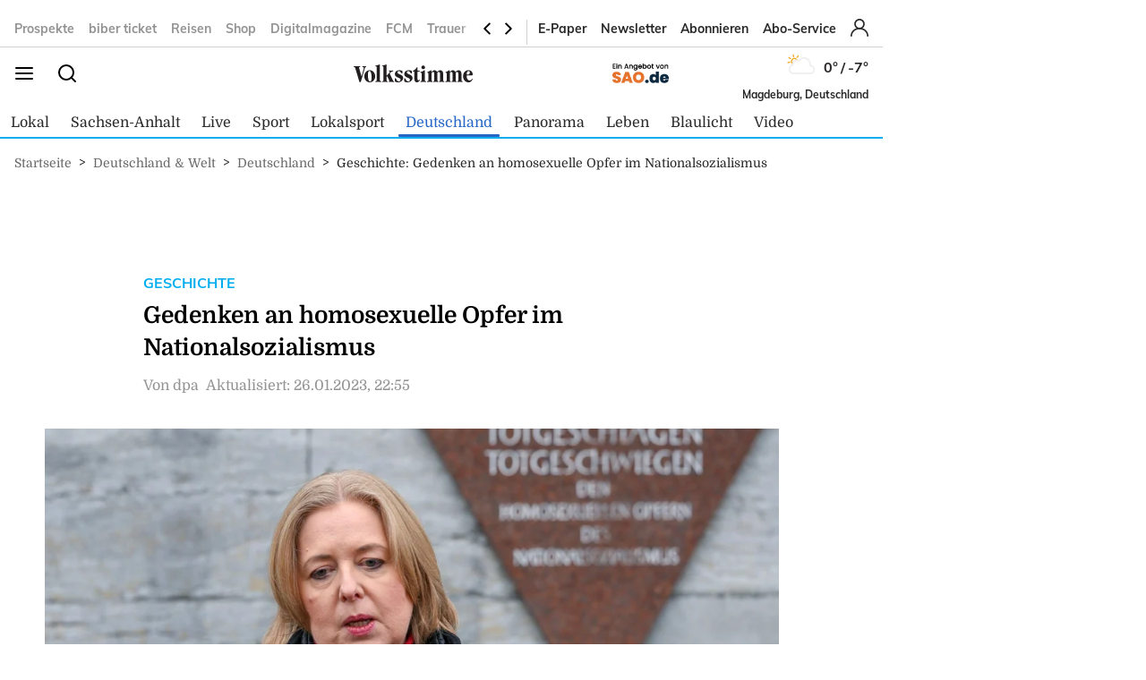

--- FILE ---
content_type: text/html; charset=utf-8
request_url: https://www.volksstimme.de/deutschland-und-welt/deutschland/gedenken-an-homosexuelle-opfer-im-nationalsozialismus-3531578
body_size: 23917
content:
<!DOCTYPE html><html lang="de" data-enable-sso="true"><head>

      <link rel="preload prefetch stylesheet" href="/designs/bmg_base_design/1.0.184/styles-vs.css" as="style">

      <link rel="preload prefetch stylesheet" href="/static/css/styles-delivery-vs-base.e3cb9d79.css" as="style">

    <title>Geschichte: Gedenken an homosexuelle Opfer im Nationalsozialismus</title>
    <meta charset="UTF-8">
    <meta name="theme-color" content="#00AEEF">
    <meta name="viewport" content="width=device-width, initial-scale=1.0">
    <meta http-equiv="X-UA-Compatible" content="IE=edge">



      <meta name="facebook-domain-verification" content="sez9v4szn8raqreszbaoa8m6hmbxox">

      <meta name="title" content="Geschichte: Gedenken an homosexuelle Opfer im Nationalsozialismus">
      <meta name="description" content="Berlin: Bundestagspräsidentin Bärbel Bas (SPD) hat in Berlin mit Kranzniederlegungen an die homosexuellen Opfer im Nationalsozialismus erinnert. Der Gedenktag am 27. Januar soll in diesem Jahr insbesondere den verfolgten Angehörigen sexueller Mind...">
    
      <meta name="copyright" content="Volksstimme">
    
  <meta name="author" content="dpa">
    <meta name="robots" content="INDEX, FOLLOW, MAX-SNIPPET:-1, MAX-IMAGE-PREVIEW:LARGE, MAX-VIDEO-PREVIEW:-1">
    <link rel="canonical" href="https://www.volksstimme.de/deutschland-und-welt/deutschland/gedenken-an-homosexuelle-opfer-im-nationalsozialismus-3531578">

    <link rel="apple-touch-icon" sizes="57x57" href="/static/favicons/vs-apple-icon-57x57.png">
    <link rel="apple-touch-icon" sizes="60x60" href="/static/favicons/vs-apple-icon-60x60.png">
    <link rel="apple-touch-icon" sizes="72x72" href="/static/favicons/vs-apple-icon-72x72.png">
    <link rel="apple-touch-icon" sizes="76x76" href="/static/favicons/vs-apple-icon-76x76.png">
    <link rel="apple-touch-icon" sizes="114x114" href="/static/favicons/vs-apple-icon-114x114.png">
    <link rel="apple-touch-icon" sizes="120x120" href="/static/favicons/vs-apple-icon-120x120.png">
    <link rel="apple-touch-icon" sizes="144x144" href="/static/favicons/vs-apple-icon-144x144.png">
    <link rel="apple-touch-icon" sizes="152x152" href="/static/favicons/vs-apple-icon-152x152.png">
    <link rel="apple-touch-icon" sizes="180x180" href="/static/favicons/vs-apple-icon-180x180.png">
    <link rel="icon" type="image/png" sizes="192x192" href="/static/favicons/vs-android-icon-192x192.png">
    <link rel="icon" type="image/png" sizes="16x16" href="/static/favicons/vs-favicon-16x16.png">
    <link rel="icon" type="image/png" sizes="32x32" href="/static/favicons/vs-favicon-32x32.png">
    <link rel="icon" type="image/png" sizes="96x96" href="/static/favicons/vs-favicon-96x96.png">

    
<script>
    window.as_cat="deutschland-und-welt"
    window.as_subcat="/deutschland"
    window.ad_channel="nationalnews"
    window.ivw_desktop="volksstimme_n-dundw"
    window.ivw_mobile="volksstimme_n-dundw"
    window.doc_id="3531578"
</script>
    
      <meta name="keywords" content="n/a">

      <meta property="og:url" content="https://www.volksstimme.de/deutschland-und-welt/deutschland/gedenken-an-homosexuelle-opfer-im-nationalsozialismus-3531578">
      <meta property="og:type" content="article">
      <meta property="og:title" content="Gedenken an homosexuelle Opfer im Nationalsozialismus">
      <meta property="og:description" content="Bundestagspräsidentin Bärbel Bas (SPD) hat in Berlin mit Kranzniederlegungen an die homosexuellen Opfer im Nationalsozialismus erinnert. Der Gedenktag am 27. Januar soll in diesem Jahr insbesondere den verfolgten Angehörigen sexueller Mind...">
      <meta property="og:image" content="https://bmg-images.forward-publishing.io/2023/01/26/ccbd7688-63b5-4c43-b79e-964e21402f37.jpeg?rect=0%2C107%2C2048%2C1152&amp;w=1024">
      <meta property="twitter:card" content="summary_large_image">
      <meta property="twitter:image" content="https://bmg-images.forward-publishing.io/2023/01/26/ccbd7688-63b5-4c43-b79e-964e21402f37.jpeg?rect=0%2C107%2C2048%2C1152&amp;w=1024&amp;auto=format">

  <script type="application/ld+json">
    {"@context":"https://schema.org","@type":"NewsArticle","mainEntityOfPage":{"@type":"WebPage","@id":"https://www.volksstimme.de/deutschland-und-welt/deutschland/gedenken-an-homosexuelle-opfer-im-nationalsozialismus-3531578"},"headline":"Geschichte: Gedenken an homosexuelle Opfer im Nationalsozialismus","image":["https://bmg-images.forward-publishing.io/2023/01/26/ccbd7688-63b5-4c43-b79e-964e21402f37.jpeg?rect=0%2C107%2C2048%2C1152&w=1024&auto=format"],"datePublished":"2023-01-25T12:45:00Z","dateModified":"2023-01-26T21:55:00Z","description":"Berlin - Bundestagspräsidentin Bärbel Bas (SPD) hat in Berlin mit Kranzniederlegungen an die homosexuellen Opfer im Nationalsozialismus erinnert. Der Gedenktag am 27. Januar soll in diesem Jahr insbesondere den verfolgten Angehörigen sexueller Minderheiten gewidmet werden, heißt es in einer...","author":[{"@type":"Person","name":"dpa"}],"publisher":{"@type":"Organization","name":"volksstimme.de","logo":{"@type":"ImageObject","url":"https://www.volksstimme.de/static/images/vs-logo.svg","width":300,"height":60}},"isAccessibleForFree":"True","hasPart":{"@type":"WebPageElement","isAccessibleForFree":"True"}}
  </script>

  <!-- vs article -->
<script>
    var s = document.createElement('script');
    s.dataset.cmpSrc = 'https://static.cleverpush.com/channel/loader/z5mjk7M6AD3Ze6keS.js';
	s.dataset.cmpVendor = "s2658";
	s.type = "text/plain";
	s.className = "cmplazyload";
	document.head.append(s);
</script>
<!-- Google Tag Manager -->
<script>(function(w,d,s,l,i){w[l]=w[l]||[];w[l].push({'gtm.start':
            new Date().getTime(),event:'gtm.js'});var f=d.getElementsByTagName(s)[0],
        j=d.createElement(s),dl=l!='dataLayer'?'&l='+l:'';j.async=true;j.src=
        'https://www.googletagmanager.com/gtm.js?id='+i+dl;f.parentNode.insertBefore(j,f);
    })(window,document,'script','dataLayer','GTM-NKSNV3');</script>

<!-- End Google Tag Manager -->
<!-- begin preload of IOM web manager -->
<link rel="preload" href="https://data-11c63b1cbc.volksstimme.de/iomm/latest/manager/base/es6/bundle.js" as="script" id="IOMmBundle">
<link rel="preload" href="https://data-11c63b1cbc.volksstimme.de/iomm/latest/bootstrap/loader.js" as="script">
<script type="text/javascript" src="https://data-11c63b1cbc.volksstimme.de/iomm/latest/bootstrap/loader.js" data-cmp-ab="2" crossorigin></script>
<!-- end preload of IOM web manager -->
<script>
        var s = document.createElement('script');
        s.async = true;
        s.dataset.cmpSrc = 'https://d.nativendo.de/cds/delivery/init?oms_zone=' + window.ad_channel;
		s.dataset.cmpVendor = "s1016";
		s.type = "text/plain";
		s.className = "cmplazyload";
        var sc = document.getElementsByTagName('script')[0];
        sc.parentNode.insertBefore(s, sc);
</script>
<!-- Facebook Pixel Code -->
<script>
    function consentEnableFacebook() {
        !function(f,b,e,v,n,t,s) {if(f.fbq)return;n=f.fbq=function()

        {n.callMethod? n.callMethod.apply(n,arguments):n.queue.push(arguments)}

        ;
            if(!f._fbq)f._fbq=n;n.push=n;n.loaded=!0;n.version='2.0';
            n.queue=[];t=b.createElement(e);t.async=!0;
            t.src=v;s=b.getElementsByTagName(e)[0];
            s.parentNode.insertBefore(t,s)}(window,document,'script',
            'https://connect.facebook.net/en_US/fbevents.js');
        fbq('consent', 'grant');
        fbq('init', '1734066336856104');
        fbq('track', 'PageView');
    }
</script>
<script async="" id="ebx" src="//applets.ebxcdn.com/ebx.js"></script>
<script type='text/javascript' src='https://d.smartico.one/get/hs/6d81341898a219e9cde8ced8bf3e1f5c8330d456' defer></script>
<script type='text/javascript' src='https://d.smartico.one/get/hs/555292c542e7cf736c6672b8e12da267211ff4ef' defer></script>
<link rel='stylesheet' type='text/css' href='https://d.smartico.one/get/hs/7f919c1cd55d73417eb2068c2e553dad381606e7' />
<script>

        function initiateSourcePoint(subscriptions) { }

        var consents = [];
        if (typeof dataLayer == "undefined") {
            var dataLayer = [];
        }
        dataLayer.push({ "consents": consents });

        var addJs = function (id) {
            consents.push(id);
            dataLayer.push({ 'consents': consents });
        }

        window.cmp_waitforimport = 10000;
        window.cmp_pur_enable = true;
		window.cmp_macro_redirect = document.location.href;
        fetchUserLoginStatusTEST = function () {
            // When we login, we have a request header C1-Session-ID. We ask the delivery for the existence of this header.
            // If it exists, then we know we are logged in.
            return fetch('/api/public/user-session')
                .then(function (res) { return res.json(); })
                .catch(function (err) {
                    console.error(err)

                    // In case there is a problem with the API call, we assume the user isn't logged in.
                    // This will allow the script depending on the emitting of the "logged in" event
                    // to run.
                    return { isLoggedIn: false }
                })
        }


        fetchUserLoginStatusTEST().then(function (data) {
            console.log(data);
            isLoggedIn = data.isLoggedIn;
            subscriptions = data.subscriptions;
            id = data.id;

            if (subscriptions) {
                userType = subscriptions.userType;
                if (userType == undefined)
                    userType == "pur-anon";
                permissions = subscriptions.permissions;
                if (permissions == undefined)
                    permissions = [];

                // handle SourcePoint, i.e. the PUR Subscription product
                if (typeof initiateSourcePointTEST === 'function') {
                    initiateSourcePointTEST(subscriptions)
                }
            } else { // Im Fehlerfall wird SourcePoint ohne Daten initialisiert, daher pur-anon
                initiateSourcePointTEST();
            }


        });

        function initiateSourcePointTEST(subscriptions) {
            userType = (!(subscriptions == undefined || subscriptions.pur == undefined || subscriptions.pur.length == 0)) ? "pur-pur" : "pur-anon";
            // HIER ABARBEITEN, da haben wir selber Kontrolle drüber
        }
        function initiateSourcePointTEST(subscriptions) {
            var userType = (!(subscriptions == undefined || subscriptions.pur == undefined || subscriptions.pur.length == 0))
                ? "pur-pur"
                : "pur-anon";
            console.log("Benutzer-Abonnementstatus:", userType); // Hier wird der Abonnementstatus ausgegeben
            // Setzt den globalen Wert für den Pur-Status
            window.cmp_pur_loggedin = (userType === "pur-pur");

            var checkcmp = window.setInterval(function () {
                if (typeof __cmp == "function") {
                    if (userType === "pur-pur")
                        __cmp('setPurposeConsent', ["c2", 0, true]);
                    __cmp('cancelwait');
					var checktcf = window.setInterval(function () {
					    if (typeof __tcfapi == "function") {
					        __tcfapi('addEventListener', 2, function (tcData, success) {
					            if (tcData.eventStatus === 'useractioncomplete') {
					                document.location.reload();
					            }
					        });
				    	    window.clearInterval(checktcf);
					    }
					}, 250);

                    __cmp("addEventListener",["settings",() => {
                      var registeredVendors = { 
                        42: () => {
                        var timerConsentEnableTaboola = window.setInterval(() => {
                          if ("function" == typeof consentEnableTaboola) {
                            window.clearInterval(timerConsentEnableTaboola);
                            consentEnableTaboola();
                          }
                        },250)
                      },
					  c73647: () => { dataLayer.push({'event': 'BitmovinConsent'}); },
                      s30: () => { dataLayer.push({'event': 'YoutubeConsent'}); },
                      c57383: () => { dataLayer.push({'event': '23degreesConsent'}); },
                      s7: () => { dataLayer.push({'event': 'FacebookConsent'}); },
                      s1104: () => { dataLayer.push({'event': 'GoogleMapsConsent'}); },
                      s14: () => { dataLayer.push({'event': 'InstagramConsent'}); },
                      c78424: () => { dataLayer.push({'event': 'TickarooConsent'}); },
                      s2536: () => { dataLayer.push({'event': 'TikTokConsent'}); },
                      s34: () => { dataLayer.push({'event': 'XConsent'}); },
                      s1318: () => { dataLayer.push({'event': 'ShowherosConsent'}); },
                    };
                    
                    __cmp("getCMPData", null, (e) => {
                      consentIds = Object.keys(e.vendorConsents);
                      if (window.cmp_pur_enable && cmp_pur_loggedin) {
                        //for (var vendorId in registeredVendors) {
                        //  registeredVendors[vendorId]();
                        //}
                      } else if (e.choiceType == 0) {
                      } else if (e.choiceType == 1) {
                        for (var vendorId in registeredVendors) {
                          registeredVendors[vendorId]();
                        }
                      } else if (e.choiceType == 2) {
                        vendors = Object.keys(registeredVendors);
                        for (var vendorId in registeredVendors) {
                            if (consentIds.includes(vendorId)) {
                              registeredVendors[vendorId]();
                            }
                          }
                        } 
                      }, true);
                    },false],null);

					
                    window.clearTimeout(checkcmp);
                }
            }, 250);
        }

</script>

<script>


        if (document.location.host.includes("publishing") !== false) {
            if (!("cmp_cdid" in window)) { window.cmp_cdid = "222923b842c63" }
        } else {
            if (!("cmp_cdid" in window)) { window.cmp_cdid = "a522d62a318b2" }
        }
        if (!("gdprAppliesGlobally" in window)) { window.gdprAppliesGlobally = true }
        if (!("cmp_id" in window) || window.cmp_id < 1) { window.cmp_id = 0 }
        if (!("cmp_params" in window)) { window.cmp_params = "" }
        if (!("cmp_host" in window)) { window.cmp_host = "a.delivery.consentmanager.net" }
        if (!("cmp_cdn" in window)) { window.cmp_cdn = "cdn.consentmanager.net" }
        if (!("cmp_proto" in window)) { window.cmp_proto = "https:" }
        if (!("cmp_codesrc" in window)) { window.cmp_codesrc = "0" }
        window.cmp_getsupportedLangs = function () { var b = ["DE", "EN", "FR", "IT", "NO", "DA", "FI", "ES", "PT", "RO", "BG", "ET", "EL", "GA", "HR", "LV", "LT", "MT", "NL", "PL", "SV", "SK", "SL", "CS", "HU", "RU", "SR", "ZH", "TR", "UK", "AR", "BS", "JA", "CY"]; if ("cmp_customlanguages" in window) { for (var a = 0; a < window.cmp_customlanguages.length; a++) { b.push(window.cmp_customlanguages[a].l.toUpperCase()) } } return b };
        window.cmp_getRTLLangs = function () { var a = ["AR"]; if ("cmp_customlanguages" in window) { for (var b = 0; b < window.cmp_customlanguages.length; b++) { if ("r" in window.cmp_customlanguages[b] && window.cmp_customlanguages[b].r) { a.push(window.cmp_customlanguages[b].l) } } } return a };
        window.cmp_getlang = function (a) { if (typeof (a) != "boolean") { a = true } if (a && typeof (cmp_getlang.usedlang) == "string" && cmp_getlang.usedlang !== "") { return cmp_getlang.usedlang } return window.cmp_getlangs()[0] };
        window.cmp_extractlang = function (a) { if (a.indexOf("cmplang=") != -1) { a = a.substr(a.indexOf("cmplang=") + 8, 2).toUpperCase(); if (a.indexOf("&") != -1) { a = a.substr(0, a.indexOf("&")) } } else { a = "" } return a };
        window.cmp_getlangs = function () { var h = window.cmp_getsupportedLangs(); var g = []; var a = location.hash; var f = location.search; var e = "cmp_params" in window ? window.cmp_params : ""; if (cmp_extractlang(a) != "") { g.push(cmp_extractlang(a)) } else { if (cmp_extractlang(f) != "") { g.push(cmp_extractlang(f)) } else { if (cmp_extractlang(e) != "") { g.push(cmp_extractlang(e)) } else { if ("cmp_setlang" in window && window.cmp_setlang != "") { g.push(window.cmp_setlang.toUpperCase()) } else { if ("cmp_langdetect" in window && window.cmp_langdetect == 1) { g.push(window.cmp_getPageLang()) } else { g = window.cmp_getBrowserLangs() } } } } } var c = []; for (var d = 0; d < g.length; d++) { var b = g[d].toUpperCase(); if (b.length < 2) { continue } if (h.indexOf(b) != -1) { c.push(b) } else { if (b.indexOf("-") != -1) { b = b.substr(0, 2) } if (h.indexOf(b) != -1) { c.push(b) } } } if (c.length == 0 && typeof (cmp_getlang.defaultlang) == "string" && cmp_getlang.defaultlang !== "") { return [cmp_getlang.defaultlang.toUpperCase()] } else { return c.length > 0 ? c : ["EN"] } };
        window.cmp_getPageLangs = function () {
            var a = window.cmp_getXMLLang(); if (a != "") { a = [a.toUpperCase()] } else { a = [] }
            a = a.concat(window.cmp_getLangsFromURL()); return a.length > 0 ? a : ["EN"]
        };
        window.cmp_getPageLang = function () { var a = window.cmp_getPageLangs(); return a.length > 0 ? a[0] : "" };
        window.cmp_getLangsFromURL = function () {
            var c = window.cmp_getsupportedLangs(); var b = location; var m = "toUpperCase"; var g = b.hostname[m]() + "."; var a = "/" + b.pathname[m]() + "/";
            a = a.split("_").join("-");
            a = a.split("//").join("/");
            a = a.split("//").join("/"); var f = []; for (var e = 0; e < c.length; e++) { var j = a.substring(0, c[e].length + 2); if (g.substring(0, c[e].length + 1) == c[e] + ".") { f.push(c[e][m]()) } else { if (c[e].length == 5) { var k = c[e].substring(3, 5) + "-" + c[e].substring(0, 2); if (g.substring(0, k.length + 1) == k + ".") { f.push(c[e][m]()) } } else { if (j == "/" + c[e] + "/" || j == "/" + c[e] + "-") { f.push(c[e][m]()) } else { if (j == "/" + c[e].replace("-", "/") + "/" || j == "/" + c[e].replace("-", "/") + "/") { f.push(c[e][m]()) } else { if (c[e].length == 5) { var k = c[e].substring(3, 5) + "-" + c[e].substring(0, 2); var h = a.substring(0, k.length + 1); if (h == "/" + k + "/" || h == "/" + k.replace("-", "/") + "/") { f.push(c[e][m]()) } } } } } } } return f
        };
        window.cmp_getXMLLang = function () { var c = document.getElementsByTagName("html"); if (c.length > 0) { c = c[0] } else { c = document.documentElement } if (c && c.getAttribute) { var a = c.getAttribute("xml:lang"); if (typeof (a) != "string" || a == "") { a = c.getAttribute("lang") } if (typeof (a) == "string" && a != "") { a = a.split("_").join("-").toUpperCase(); var b = window.cmp_getsupportedLangs(); return b.indexOf(a) != -1 || b.indexOf(a.substr(0, 2)) != -1 ? a : "" } else { return "" } } };
        window.cmp_getBrowserLangs = function () { var c = "languages" in navigator ? navigator.languages : []; var b = []; if (c.length > 0) { for (var a = 0; a < c.length; a++) { b.push(c[a]) } } if ("language" in navigator) { b.push(navigator.language) } if ("userLanguage" in navigator) { b.push(navigator.userLanguage) } return b };
        (function () {
            var C = document; var o = window; var t = ""; var h = ""; var k = ""; var E = function (e) {
                var i = "cmp_" + e;
                e = "cmp" + e + "="; var d = ""; var l = e.length; var J = location; var K = J.hash; var w = J.search; var u = K.indexOf(e); var I = w.indexOf(e); if (u != -1) { d = K.substring(u + l, 9999) } else { if (I != -1) { d = w.substring(I + l, 9999) } else { return i in o && typeof (o[i]) !== "function" ? o[i] : "" } } var H = d.indexOf("&"); if (H != -1) { d = d.substring(0, H) } return d
            }; var j = E("lang"); if (j != "") {
                t = j;
                k = t
            } else {
                if ("cmp_getlang" in o) {
                    t = o.cmp_getlang().toLowerCase();
                    h = o.cmp_getlangs().slice(0, 3).join("_");
                    k = o.cmp_getPageLangs().slice(0, 3).join("_"); if ("cmp_customlanguages" in o) { var m = o.cmp_customlanguages; for (var y = 0; y < m.length; y++) { var a = m[y].l.toLowerCase(); if (a == t) { t = "en" } } }
                }
            } var q = ("cmp_proto" in o) ? o.cmp_proto : "https:"; if (q != "http:" && q != "https:") { q = "https:" } var n = ("cmp_ref" in o) ? o.cmp_ref : location.href; if (n.length > 300) { n = n.substring(0, 300) } var A = function (l) {
                var J = document; var M = "getElementsByTagName"; var O = J.createElement("script");
                O.setAttribute("data-cmp-ab", "1");
                O.type = "text/javascript";
                O.async = true;
                O.src = l; var N = ["body", "div", "span", "script", "head"]; var H = "currentScript"; var K = "parentElement"; var u = "appendChild"; var L = "body"; if (J[H] && J[H][K]) { J[H][K][u](O) } else { if (J[L]) { J[L][u](O) } else { for (var w = 0; w < N.length; w++) { var I = J[M](N[w]); if (I.length > 0) { I[0][u](O); break } } } }
            }; var b = E("design"); var c = E("regulationkey"); var z = E("gppkey"); var s = E("att"); var f = o.encodeURIComponent; var g; try { g = C.cookie.length > 0 } catch (B) { g = false } var x = E("darkmode"); if (x == "0") { x = 0 } else { if (x == "1") { x = 1 } else { try { if ("matchMedia" in window && window.matchMedia) { var G = window.matchMedia("(prefers-color-scheme: dark)"); if ("matches" in G && G.matches) { x = 1 } } } catch (B) { x = 0 } } } var p = q + "//" + o.cmp_host + "/delivery/cmp.php?";
            p += ("cmp_id" in o && o.cmp_id > 0 ? "id=" + o.cmp_id : "") + ("cmp_cdid" in o ? "&cdid=" + o.cmp_cdid : "") + "&h=" + f(n);
            p += (b != "" ? "&cmpdesign=" + f(b) : "") + (c != "" ? "&cmpregulationkey=" + f(c) : "") + (z != "" ? "&cmpgppkey=" + f(z) : "");
            p += (s != "" ? "&cmpatt=" + f(s) : "") + ("cmp_params" in o ? "&" + o.cmp_params : "") + (g ? "&__cmpfcc=1" : "");
            p += (x > 0 ? "&cmpdarkmode=1" : "");
            A(p + "&l=" + f(t) + "&ls=" + f(h) + "&lp=" + f(k) + "&o=" + (new Date()).getTime()); if (!("cmp_quickstub" in window)) {
                var r = "js"; var v = E("debugunminimized") != "" ? "" : ".min"; if (E("debugcoverage") == "1") {
                    r = "instrumented";
                    v = ""
                } if (E("debugtest") == "1") {
                    r = "jstests";
                    v = ""
                } var F = new Date(); var D = F.getFullYear() + "-" + (F.getMonth() + 1) + "-" + F.getDate();
                A(q + "//" + o.cmp_cdn + "/delivery/" + r + "/cmp_final" + v + ".js?t=" + D)
            }
        })();
        window.cmp_rc = function (c, b) {
            var l; try { l = document.cookie } catch (h) { l = "" } var j = ""; var f = 0; var g = false; while (l != "" && f < 100) {
                f++; while (l.substr(0, 1) == " ") { l = l.substr(1, l.length) } var k = l.substring(0, l.indexOf("=")); if (l.indexOf(";") != -1) { var m = l.substring(l.indexOf("=") + 1, l.indexOf(";")) } else { var m = l.substr(l.indexOf("=") + 1, l.length) } if (c == k) {
                    j = m;
                    g = true
                } var d = l.indexOf(";") + 1; if (d == 0) { d = l.length }
                l = l.substring(d, l.length)
            } if (!g && typeof (b) == "string") { j = b } return (j)
        };
        window.cmp_stub = function () {
            var a = arguments;
            __cmp.a = __cmp.a || []; if (!a.length) { return __cmp.a } else { if (a[0] === "ping") { if (a[1] === 2) { a[2]({ gdprApplies: gdprAppliesGlobally, cmpLoaded: false, cmpStatus: "stub", displayStatus: "hidden", apiVersion: "2.2", cmpId: 31 }, true) } else { a[2](false, true) } } else { if (a[0] === "getTCData") { __cmp.a.push([].slice.apply(a)) } else { if (a[0] === "addEventListener" || a[0] === "removeEventListener") { __cmp.a.push([].slice.apply(a)) } else { if (a.length == 4 && a[3] === false) { a[2]({}, false) } else { __cmp.a.push([].slice.apply(a)) } } } } }
        };
        window.cmp_dsastub = function () {
            var a = arguments;
            a[0] = "dsa." + a[0];
            window.cmp_gppstub(a)
        };
        window.cmp_gppstub = function () {
            var c = arguments;
            __gpp.q = __gpp.q || []; if (!c.length) { return __gpp.q } var h = c[0]; var g = c.length > 1 ? c[1] : null; var f = c.length > 2 ? c[2] : null; var a = null; var j = false; if (h === "ping") {
                a = window.cmp_gpp_ping();
                j = true
            } else {
                if (h === "addEventListener") {
                    __gpp.e = __gpp.e || []; if (!("lastId" in __gpp)) { __gpp.lastId = 0 }
                    __gpp.lastId++; var d = __gpp.lastId;
                    __gpp.e.push({ id: d, callback: g });
                    a = { eventName: "listenerRegistered", listenerId: d, data: true, pingData: window.cmp_gpp_ping() };
                    j = true
                } else {
                    if (h === "removeEventListener") {
                        __gpp.e = __gpp.e || [];
                        a = false; for (var e = 0; e < __gpp.e.length; e++) {
                            if (__gpp.e[e].id == f) {
                                __gpp.e[e].splice(e, 1);
                                a = true; break
                            }
                        }
                        j = true
                    } else { __gpp.q.push([].slice.apply(c)) }
                }
            } if (a !== null && typeof (g) === "function") { g(a, j) }
        };
        window.cmp_gpp_ping = function () { return { gppVersion: "1.1", cmpStatus: "stub", cmpDisplayStatus: "hidden", signalStatus: "not ready", supportedAPIs: ["2:tcfeuv2", "5:tcfcav1", "7:usnat", "8:usca", "9:usva", "10:usco", "11:usut", "12:usct", "13:usfl", "14:usmt", "15:usor", "16:ustx", "17:usde", "18:usia", "19:usne", "20:usnh", "21:usnj", "22:ustn", "23:usmn"], cmpId: 31, sectionList: [], applicableSections: [0], gppString: "", parsedSections: {} } };
        window.cmp_addFrame = function (b) {
            if (!window.frames[b]) {
                if (document.body) {
                    var a = document.createElement("iframe");
                    a.style.cssText = "display:none"; if ("cmp_cdn" in window && "cmp_ultrablocking" in window && window.cmp_ultrablocking > 0) { a.src = "//" + window.cmp_cdn + "/delivery/empty.html" }
                    a.name = b;
                    a.setAttribute("title", "Intentionally hidden, please ignore");
                    a.setAttribute("role", "none");
                    a.setAttribute("tabindex", "-1");
                    document.body.appendChild(a)
                } else { window.setTimeout(window.cmp_addFrame, 10, b) }
            }
        };
        window.cmp_msghandler = function (d) {
            var a = typeof d.data === "string"; try { var c = a ? JSON.parse(d.data) : d.data } catch (f) { var c = null } if (typeof (c) === "object" && c !== null && "__cmpCall" in c) {
                var b = c.__cmpCall;
                window.__cmp(b.command, b.parameter, function (h, g) {
                    var e = { __cmpReturn: { returnValue: h, success: g, callId: b.callId } };
                    d.source.postMessage(a ? JSON.stringify(e) : e, "*")
                })
            } if (typeof (c) === "object" && c !== null && "__tcfapiCall" in c) {
                var b = c.__tcfapiCall;
                window.__tcfapi(b.command, b.version, function (h, g) {
                    var e = { __tcfapiReturn: { returnValue: h, success: g, callId: b.callId } };
                    d.source.postMessage(a ? JSON.stringify(e) : e, "*")
                }, b.parameter)
            } if (typeof (c) === "object" && c !== null && "__gppCall" in c) {
                var b = c.__gppCall;
                window.__gpp(b.command, function (h, g) {
                    var e = { __gppReturn: { returnValue: h, success: g, callId: b.callId } };
                    d.source.postMessage(a ? JSON.stringify(e) : e, "*")
                }, "parameter" in b ? b.parameter : null, "version" in b ? b.version : 1)
            } if (typeof (c) === "object" && c !== null && "__dsaCall" in c) {
                var b = c.__dsaCall;
                window.__dsa(b.command, function (h, g) {
                    var e = { __dsaReturn: { returnValue: h, success: g, callId: b.callId } };
                    d.source.postMessage(a ? JSON.stringify(e) : e, "*")
                }, "parameter" in b ? b.parameter : null, "version" in b ? b.version : 1)
            }
        };
        window.cmp_setStub = function (a) {
            if (!(a in window) || (typeof (window[a]) !== "function" && typeof (window[a]) !== "object" && (typeof (window[a]) === "undefined" || window[a] !== null))) {
                window[a] = window.cmp_stub;
                window[a].msgHandler = window.cmp_msghandler;
                window.addEventListener("message", window.cmp_msghandler, false)
            }
        };
        window.cmp_setGppStub = function (a) {
            if (!(a in window) || (typeof (window[a]) !== "function" && typeof (window[a]) !== "object" && (typeof (window[a]) === "undefined" || window[a] !== null))) {
                window[a] = window.cmp_gppstub;
                window[a].msgHandler = window.cmp_msghandler;
                window.addEventListener("message", window.cmp_msghandler, false)
            }
        };
        if (!("cmp_noiframepixel" in window)) { window.cmp_addFrame("__cmpLocator") }
        if ((!("cmp_disabletcf" in window) || !window.cmp_disabletcf) && !("cmp_noiframepixel" in window)) { window.cmp_addFrame("__tcfapiLocator") }
        if ((!("cmp_disablegpp" in window) || !window.cmp_disablegpp) && !("cmp_noiframepixel" in window)) { window.cmp_addFrame("__gppLocator") }
        if ((!("cmp_disabledsa" in window) || !window.cmp_disabledsa) && !("cmp_noiframepixel" in window)) { window.cmp_addFrame("__dsaLocator") }
        window.cmp_setStub("__cmp");
        if (!("cmp_disabletcf" in window) || !window.cmp_disabletcf) { window.cmp_setStub("__tcfapi") }
        if (!("cmp_disablegpp" in window) || !window.cmp_disablegpp) { window.cmp_setGppStub("__gpp") }
        if (!("cmp_disabledsa" in window) || !window.cmp_disabledsa) { window.cmp_setGppStub("__dsa") };


</script>
<script>
    if (document.location.host.includes("publishing")) {
        var adHandler = adHandler || { cmd: [] };
        adHandler.cmd.push(function () {
            adHandler.service.setTargeting("hour", new Date().getHours());
            pagetype = "";
            articleIds = document.location.pathname.match(/[\d]{5,8}$/i);
            if (articleIds != undefined && articleIds.length == 1) {
                pagetype="article";
            } else if (document.location.pathname == "/") {
                pagetype = "homepage";
            } else {
                pagetype = "ressort";
            }
            adHandler.service.setTargeting("pagetype", pagetype);
            adchannels = window.ad_channel.split("/");
            if (window.ad_channel.includes("localnews/")) {  
                adHandler.service.setTargeting("region", adchannels[1]);
            }
            adHandler.service.setTargeting("mvd_category", adchannels[0]);
            adHandler.service.request();
        });
        elem = document.createElement("script");
        elem.src = "https://showroom.click-performance.com/staging/DMN/volksstimme.de/volksstimme.de_ROS.js";
        elem.type = "text/javascript";
        document.head.appendChild(elem);
    }
</script></head>

  <body lang="en"><!-- vs article -->
<!-- Google Tag Manager (noscript) -->
<noscript>
    <iframe src="https://www.googletagmanager.com/ns.html?id=GTM-NKSNV3"
            height="0" width="0" style="display:none;visibility:hidden"></iframe>
</noscript>
<!-- End Google Tag Manager (noscript) -->






<script id="ie-block-script">
    
    if (window.navigator.userAgent.match(/(MSIE|Trident)/)) {
        // stop page loading
        // window.stop() will always error since we screen for IE above, but left to convey the meaning
        try {
            window.stop();
        } catch (exception) {
            document.execCommand('Stop');
        }
        document.body.innerHTML =
            
           "<div style='position:absolute;top:40%;left:20%;width:60%;background:white;text-align:center;'>" +
            "<img src='/static/images/vs-logo.svg' />" +
            "<hr/>" +
               "<p style='font-size:1.1em'>Sie verwenden den Microsoft Internet Explorer. Bei der Anzeige unserer Website kann es dabei leider zu Darstellungsproblemen kommen.</p>" +
            "<br/>" +
               "<p style='font-size:1.1em'>Für eine fehlerfreie Darstellung verwenden Sie bitte einen anderen Browser, beispielsweise: Microsoft Edge, Mozilla Firefox, Google Chrome oder Apple Safari.</p>" +
           "</div>"
    } else {
        
        document.body.removeChild(document.getElementById("ie-block-script"))
    }
</script>

    <div class="page-holder">

<div class="ad-skyscraper">
    <div id="ad-skyscraper"></div>
</div>
      <div class="fp-page-content">


<header id="fp-main-header" class="fp-main-header">
    <div class="fp-container">
        <div class="fp-header">
            <div class="fp-main-header__top">


            <nav class="fp-top-nav" data-t-name="Mainnavigation">
            <ul class="fp-top-nav__list">
                    <li class="fp-top-nav__list-item">
                        <a class="text-sm-secondary--bold" href="https://volksstimme.weekli.de/" target="_blank" rel="noopener noreferrer">
                                Prospekte
                        </a>
                    </li>
                    <li class="fp-top-nav__list-item">
                        <a class="text-sm-secondary--bold" href="https://www.biberticket.de/" target="_blank" rel="noopener noreferrer">
                                biber ticket
                        </a>
                    </li>
                    <li class="fp-top-nav__list-item">
                        <a class="text-sm-secondary--bold" href="https://reisen.volksstimme.de/" target="_blank" rel="noopener noreferrer">
                                Reisen
                        </a>
                    </li>
                    <li class="fp-top-nav__list-item">
                        <a class="text-sm-secondary--bold" href="https://shop.volksstimme.de/" target="_blank" rel="noopener noreferrer">
                                Shop
                        </a>
                    </li>
                    <li class="fp-top-nav__list-item">
                        <a class="text-sm-secondary--bold" href="https://www.volksstimme.de/general/digitalmagazine-lsa-3759055" target="_self">
                                Digitalmagazine
                        </a>
                    </li>
                    <li class="fp-top-nav__list-item">
                        <a class="text-sm-secondary--bold" href="https://magdeburg-fussball.de" target="_blank" rel="noopener noreferrer">
                                FCM
                        </a>
                    </li>
                    <li class="fp-top-nav__list-item">
                        <a class="text-sm-secondary--bold" href="https://www.abschied-nehmen.de" target="_blank" rel="noopener noreferrer">
                                Trauer
                        </a>
                    </li>
                    <li class="fp-top-nav__list-item">
                        <a class="text-sm-secondary--bold" href="https://www.azubis.de/" target="_blank" rel="noopener noreferrer">
                                Ausbildung
                        </a>
                    </li>
                    <li class="fp-top-nav__list-item">
                        <a class="text-sm-secondary--bold" href="https://jobs.volksstimme.de/" target="_blank" rel="noopener noreferrer">
                                Jobs
                        </a>
                    </li>
                    <li class="fp-top-nav__list-item">
                        <a class="text-sm-secondary--bold" href="https://herzzuherz.de" target="_blank" rel="noopener noreferrer">
                                Liebe/Bekanntschaften
                        </a>
                    </li>
                    <li class="fp-top-nav__list-item">
                        <a class="text-sm-secondary--bold" href="/service/raetsel/">
                                Rätsel
                        </a>
                    </li>
                    <li class="fp-top-nav__list-item">
                        <a class="text-sm-secondary--bold" href="https://www.volksstimme.de/service/gewinnspiele">
                                Gewinnspiele
                        </a>
                    </li>
                    <li class="fp-top-nav__list-item">
                        <a class="text-sm-secondary--bold" href="https://www.volksstimme.de/service/in-eigener-sache">
                                In eigener Sache
                        </a>
                    </li>
                    <li class="fp-top-nav__list-item">
                        <a class="text-sm-secondary--bold" href="https://www.volksstimme.de/thema">
                                Themenseiten
                        </a>
                    </li>
            </ul>
            <div class="fp-top-nav__arrow-container">
                <div class="fp-top-nav__left-arrow">
                    <svg width="22" height="22" viewBox="0 0 22 22" fill="none" xmlns="http://www.w3.org/2000/svg">
                        <path d="M13.75 16.5L8.25 11L13.75 5.5" stroke="black" stroke-width="2" stroke-linecap="round" stroke-linejoin="round"></path>
                    </svg>
                </div>
                <div class="fp-top-nav__right-arrow">
                    <svg width="22" height="22" viewBox="0 0 22 22" fill="none" xmlns="http://www.w3.org/2000/svg">
                        <path d="M8.25 16.5L13.75 11L8.25 5.5" stroke="black" stroke-width="2" stroke-linecap="round" stroke-linejoin="round"></path>
                    </svg>
                </div>
            </div>
        </nav>

                    <div class="fp-main-header__links">
                        <ul>                                 <li>
                                    <a href="https://epaper.volksstimme.de" target="_self" class="text-sm-secondary--bold">
                                        E-Paper
                                    </a>
                                </li>
                                <li>
                                    <a href="https://www.volksstimme.de/newsletter" target="_self" class="text-sm-secondary--bold">
                                        Newsletter
                                    </a>
                                </li>
                                <li>
                                    <a href="https://abo.volksstimme.de/" target="_blank" class="text-sm-secondary--bold">
                                        Abonnieren
                                    </a>
                                </li>
                                <li>
                                    <a href="https://abo.volksstimme.de/onlineservice" target="_blank" class="text-sm-secondary--bold">
                                        Abo-Service
                                    </a>
                                </li>
                        </ul>
                    </div>
                    <div class="fp-main-header__links-wrapper">

                        <div class="fp-main-header__links--login" title="Anmelden">
                            
                            <svg class="fp-hidden" id="fp-main-header__login-button" width="20" height="20" viewBox="0 0 20 20" fill="none" xmlns="http://www.w3.org/2000/svg">
                                <path class="icon-path" fill-rule="evenodd" clip-rule="evenodd" d="M10 1.66667C7.69881 1.66667 5.83333 3.53215 5.83333 5.83333C5.83333 8.13452 7.69881 10 10 10C12.3012 10 14.1667 8.13452 14.1667 5.83333C14.1667 3.53215 12.3012 1.66667 10 1.66667ZM4.16667 5.83333C4.16667 2.61167 6.77834 0 10 0C13.2217 0 15.8333 2.61167 15.8333 5.83333C15.8333 9.05499 13.2217 11.6667 10 11.6667C6.77834 11.6667 4.16667 9.05499 4.16667 5.83333Z" fill="#2A2828"></path>
                                <path class="icon-path" fill-rule="evenodd" clip-rule="evenodd" d="M6.1984 10.6878C7.40566 10.2332 8.69723 10 10 10C11.3028 10 12.5943 10.2332 13.8016 10.6878C15.0089 11.1424 16.1107 11.8105 17.0424 12.6575C17.9742 13.5046 18.718 14.5146 19.2272 15.6321C19.7365 16.7499 20 17.9512 20 19.1667C20 19.6269 19.6269 20 19.1667 20C18.7064 20 18.3333 19.6269 18.3333 19.1667C18.3333 18.1934 18.1226 17.2274 17.7106 16.3232C17.2984 15.4186 16.6919 14.5913 15.9213 13.8907C15.1505 13.19 14.2313 12.6305 13.2143 12.2475C12.1972 11.8646 11.1048 11.6667 10 11.6667C8.8952 11.6667 7.80278 11.8646 6.78574 12.2475C5.76874 12.6305 4.84951 13.19 4.07875 13.8907C3.30814 14.5913 2.70158 15.4186 2.28943 16.3232C1.87741 17.2274 1.66667 18.1934 1.66667 19.1667C1.66667 19.6269 1.29357 20 0.833333 20C0.373096 20 0 19.6269 0 19.1667C0 17.9512 0.263458 16.7499 0.772777 15.6321C1.28197 14.5146 2.02583 13.5046 2.95763 12.6575C3.88927 11.8105 4.99109 11.1424 6.1984 10.6878Z" fill="#2A2828"></path>
                            </svg>
                            
                            <svg class="fp-hidden" id="fp-main-header__logout-button" width="20" height="20" viewBox="0 0 20 20" fill="none" xmlns="http://www.w3.org/2000/svg">
                                <g clip-path="url(#clip0)">
                                    <path d="M9.9668 18.3057H2.49168C2.0332 18.3057 1.66113 17.9336 1.66113 17.4751V2.52492C1.66113 2.06645 2.03324 1.69438 2.49168 1.69438H9.9668C10.4261 1.69438 10.7973 1.32313 10.7973 0.863828C10.7973 0.404531 10.4261 0.0332031 9.9668 0.0332031H2.49168C1.11793 0.0332031 0 1.15117 0 2.52492V17.4751C0 18.8488 1.11793 19.9668 2.49168 19.9668H9.9668C10.4261 19.9668 10.7973 19.5955 10.7973 19.1362C10.7973 18.6769 10.4261 18.3057 9.9668 18.3057Z" fill="#2A2828"></path>
                                    <path d="M19.7525 9.40879L14.7027 4.42539C14.3771 4.10313 13.8505 4.10731 13.5282 4.43371C13.206 4.76012 13.2093 5.28586 13.5366 5.60813L17.1454 9.16957H7.47508C7.01578 9.16957 6.64453 9.54082 6.64453 10.0001C6.64453 10.4594 7.01578 10.8307 7.47508 10.8307H17.1454L13.5366 14.3922C13.2093 14.7144 13.2068 15.2402 13.5282 15.5666C13.691 15.731 13.9053 15.8141 14.1196 15.8141C14.3306 15.8141 14.5415 15.7343 14.7027 15.5748L19.7525 10.5914C19.9103 10.4353 20 10.2227 20 10.0001C20 9.77758 19.9111 9.56578 19.7525 9.40879Z" fill="#2A2828"></path>
                                </g>
                                <defs>
                                    <clipPath id="clip1">
                                        <rect width="20" height="20" fill="white"></rect>
                                    </clipPath>
                                </defs>
                            </svg>
                        </div>

                        <ul class="fp-main-header__links--login-dropdown ">
                                <li>
                                    <a href="http://abo.volksstimme.de/kundenkonto" target="_self">
                                        Leserservices / Profil ändern
                                    </a>
                                </li>
                                <li>
                                    <a href="https://www.volksstimme.de/api/v1/auth/login" class="header-login-button fp-hidden" target="_self">
                                        Anmelden
                                    </a>
                                </li>
                                <li>
                                    <a href="https://www.volksstimme.de/api/v1/auth/logout" title="Abmelden" class="header-logout-button fp-hidden">
                                        Abmelden
                                    </a>
                                </li>
                        </ul>
                    </div>
            </div>
            <div class="fp-header__sticky-wrapper">
                <div class="fp-header__sticky">
                    <div class="fp-main-header__middle">
                        <div class="fp-main-header__menu-search-wrapper">
                            <a class="fp-main-header__menu-search-wrapper--burger" title="Open Menu" tabindex="0">
                                <svg width="23" height="22" viewBox="0 0 23 22" fill="none" xmlns="http://www.w3.org/2000/svg">
                                    <path d="M2 11H20" stroke="black" stroke-width="2" stroke-linecap="round" stroke-linejoin="round"></path>
                                    <path d="M2 5H20" stroke="black" stroke-width="2" stroke-linecap="round" stroke-linejoin="round"></path>
                                    <path d="M2 17H20" stroke="black" stroke-width="2" stroke-linecap="round" stroke-linejoin="round"></path>
                                </svg>
                            </a>
                            <a class="fp-main-header__menu-search-wrapper--search" title="Search Here" tabindex="0">
                                <svg width="23" height="22" viewBox="0 0 23 22" fill="none" xmlns="http://www.w3.org/2000/svg">
                                    <path d="M11 18C15.4183 18 19 14.4183 19 10C19 5.58172 15.4183 2 11 2C6.58172 2 3 5.58172 3 10C3 14.4183 6.58172 18 11 18Z" stroke="black" stroke-width="2" stroke-linecap="round" stroke-linejoin="round"></path>
                                    <path d="M21 20L16.65 15.65" stroke="black" stroke-width="2" stroke-linecap="round" stroke-linejoin="round"></path>
                                </svg>
                            </a>
                        </div>

                        <div class="fp-main-header__logo" title="Homepage">
                            <a href="/">
                                    <img src="/static/images/vs-logo.svg" alt="Volksstimme-Logo" title="Volksstimme">
                            </a>
                        </div>
    <div class="fp-main-header__weather-widget">
        <div class="fp-main-header__weather-widget--top heiter">
            <span class="weather-icon-img">
                <img class="weather-icon-img" src="/static/images/weather-icons/animation-ready/heiter.svg" alt="weather">
            </span>
            <span class="fp-main-header__weather-widget--tooltip">heiter</span>
            <aside>
                <span class="fp-main-header__weather-widget--day-temp">0°</span>
                <span>/</span>
                <span class="fp-main-header__weather-widget--night-temp">-7°</span>
            </aside>
        </div>
        <div class="fp-main-header__weather-widget--bottom">
            <span>Magdeburg, Deutschland</span>
        </div>
    </div>
                    </div>

                    <div class="fp-main-header__bottom">

    <nav class="fp-main-nav " data-id="js-nav" data-t-name="Mainnavigation">
            <div data-id="js-pointer" class="nav__pointer"></div>

                        <ul class="fp-main-nav__list nav__list">
                  <li class="fp-main-nav__list-item
">
                    <a class="text-14--bold" href="/lokal">
                      Lokal
                    </a>
                  </li>
                  <li class="fp-main-nav__list-item
">
                    <a class="text-14--bold" href="/sachsen-anhalt" target="_self">
                      Sachsen-Anhalt
                    </a>
                  </li>
                  <li class="fp-main-nav__list-item
">
                    <a class="text-14--bold" href="/live">
                      Live
                    </a>
                  </li>
                  <li class="fp-main-nav__list-item
">
                    <a class="text-14--bold" href="/sport" target="_self">
                      Sport
                    </a>
                  </li>
                  <li class="fp-main-nav__list-item
">
                    <a class="text-14--bold" href="/lokalsport" target="_self">
                      Lokalsport
                    </a>
                  </li>
                  <li class="fp-main-nav__list-item
                            active-list-item
">
                    <a class="text-14--bold" href="/deutschland-und-welt" target="_self">
                      Deutschland
                    </a>
                  </li>
                  <li class="fp-main-nav__list-item
">
                    <a class="text-14--bold" href="/panorama" target="_self">
                      Panorama
                    </a>
                  </li>
                  <li class="fp-main-nav__list-item
">
                    <a class="text-14--bold" href="/leben" target="_self">
                      Leben
                    </a>
                  </li>
                  <li class="fp-main-nav__list-item
">
                    <a class="text-14--bold" href="/blaulicht" target="_self">
                      Blaulicht
                    </a>
                  </li>
                  <li class="fp-main-nav__list-item
">
                    <a class="text-14--bold" href="/video" target="_self">
                      Video
                    </a>
                  </li>
            </ul>

    </nav>
                    </div>
                </div>
            </div>
        </div>

        
        <div class="fp-header-responsive-wrapper">
            <div class="fp-header-responsive">
                <aside class="fp-header-responsive__top">
                    <div class="fp-header-responsive__top--menu">
                        <a class="fp-main-header__menu-search-wrapper--burger" title="Open Menu" tabindex="0">
                            <svg width="23" height="22" viewBox="0 0 23 22" fill="none" xmlns="http://www.w3.org/2000/svg">
                                <path d="M2 11H20" stroke="black" stroke-width="2" stroke-linecap="round" stroke-linejoin="round"></path>
                                <path d="M2 5H20" stroke="black" stroke-width="2" stroke-linecap="round" stroke-linejoin="round"></path>
                                <path d="M2 17H20" stroke="black" stroke-width="2" stroke-linecap="round" stroke-linejoin="round"></path>
                            </svg>
                        </a>
                    </div>

                    <div class="fp-header-responsive__top__logo" title="Homepage">
                        <a href="/">
                            <img src="/static/images/vs-logo-mobile.svg" alt="Volksstimme-Logo" title="Volksstimme">
                        </a>
                    </div>
                    <div id="fp-main-header__links-wrapper-mobile">

                        <div class="fp-main-header__links--login" title="Anmelden">
                            
                            <svg class="fp-hidden" id="fp-main-header__login-button-mobile" width="20" height="20" viewBox="0 0 20 20" fill="none" xmlns="http://www.w3.org/2000/svg">
                                <path class="icon-path" fill-rule="evenodd" clip-rule="evenodd" d="M10 1.66667C7.69881 1.66667 5.83333 3.53215 5.83333 5.83333C5.83333 8.13452 7.69881 10 10 10C12.3012 10 14.1667 8.13452 14.1667 5.83333C14.1667 3.53215 12.3012 1.66667 10 1.66667ZM4.16667 5.83333C4.16667 2.61167 6.77834 0 10 0C13.2217 0 15.8333 2.61167 15.8333 5.83333C15.8333 9.05499 13.2217 11.6667 10 11.6667C6.77834 11.6667 4.16667 9.05499 4.16667 5.83333Z" fill="#2A2828"></path>
                                <path class="icon-path" fill-rule="evenodd" clip-rule="evenodd" d="M6.1984 10.6878C7.40566 10.2332 8.69723 10 10 10C11.3028 10 12.5943 10.2332 13.8016 10.6878C15.0089 11.1424 16.1107 11.8105 17.0424 12.6575C17.9742 13.5046 18.718 14.5146 19.2272 15.6321C19.7365 16.7499 20 17.9512 20 19.1667C20 19.6269 19.6269 20 19.1667 20C18.7064 20 18.3333 19.6269 18.3333 19.1667C18.3333 18.1934 18.1226 17.2274 17.7106 16.3232C17.2984 15.4186 16.6919 14.5913 15.9213 13.8907C15.1505 13.19 14.2313 12.6305 13.2143 12.2475C12.1972 11.8646 11.1048 11.6667 10 11.6667C8.8952 11.6667 7.80278 11.8646 6.78574 12.2475C5.76874 12.6305 4.84951 13.19 4.07875 13.8907C3.30814 14.5913 2.70158 15.4186 2.28943 16.3232C1.87741 17.2274 1.66667 18.1934 1.66667 19.1667C1.66667 19.6269 1.29357 20 0.833333 20C0.373096 20 0 19.6269 0 19.1667C0 17.9512 0.263458 16.7499 0.772777 15.6321C1.28197 14.5146 2.02583 13.5046 2.95763 12.6575C3.88927 11.8105 4.99109 11.1424 6.1984 10.6878Z" fill="#2A2828"></path>
                            </svg>
                            
                            <svg class="fp-hidden" id="fp-main-header__logout-button-mobile" width="20" height="20" viewBox="0 0 20 20" fill="none" xmlns="http://www.w3.org/2000/svg">
                                <g clip-path="url(#clip0)">
                                    <path d="M9.9668 18.3057H2.49168C2.0332 18.3057 1.66113 17.9336 1.66113 17.4751V2.52492C1.66113 2.06645 2.03324 1.69438 2.49168 1.69438H9.9668C10.4261 1.69438 10.7973 1.32313 10.7973 0.863828C10.7973 0.404531 10.4261 0.0332031 9.9668 0.0332031H2.49168C1.11793 0.0332031 0 1.15117 0 2.52492V17.4751C0 18.8488 1.11793 19.9668 2.49168 19.9668H9.9668C10.4261 19.9668 10.7973 19.5955 10.7973 19.1362C10.7973 18.6769 10.4261 18.3057 9.9668 18.3057Z" fill="#2A2828"></path>
                                    <path d="M19.7525 9.40879L14.7027 4.42539C14.3771 4.10313 13.8505 4.10731 13.5282 4.43371C13.206 4.76012 13.2093 5.28586 13.5366 5.60813L17.1454 9.16957H7.47508C7.01578 9.16957 6.64453 9.54082 6.64453 10.0001C6.64453 10.4594 7.01578 10.8307 7.47508 10.8307H17.1454L13.5366 14.3922C13.2093 14.7144 13.2068 15.2402 13.5282 15.5666C13.691 15.731 13.9053 15.8141 14.1196 15.8141C14.3306 15.8141 14.5415 15.7343 14.7027 15.5748L19.7525 10.5914C19.9103 10.4353 20 10.2227 20 10.0001C20 9.77758 19.9111 9.56578 19.7525 9.40879Z" fill="#2A2828"></path>
                                </g>
                                <defs>
                                    <clipPath id="clip2">
                                        <rect width="20" height="20" fill="white"></rect>
                                    </clipPath>
                                </defs>
                            </svg>
                        </div>

                        <ul id="fp-main-header__links--login-dropdown" class="fp-main-header__links--login-dropdown">
                                <li>
                                    <a href="http://abo.volksstimme.de/kundenkonto" target="_self">
                                            Leserservices / Profil ändern
                                    </a>
                                </li>
                                <li>
                                    <a href="https://www.volksstimme.de/api/v1/auth/login" id="responsive-header-login-button" class="fp-hidden">
                                            Anmelden
                                    </a>
                                </li>
                                <li>
                                    <a href="https://www.volksstimme.de/api/v1/auth/logout" title="Abmelden" id="responsive-header-logout-button" class="fp-hidden">
                                            Abmelden
                                    </a>
                                </li>
                        </ul>
                    </div>
                </aside>
                <aside class="fp-header-responsive__bottom">

    <nav class="fp-main-nav " data-id="js-nav" data-t-name="Mainnavigation">
            <div data-id="js-pointer" class="nav__pointer"></div>

                        <ul class="fp-main-nav__list nav__list">
                  <li class="fp-main-nav__list-item
">
                    <a class="text-14--bold" href="/lokal">
                      Lokal
                    </a>
                  </li>
                  <li class="fp-main-nav__list-item
">
                    <a class="text-14--bold" href="/sachsen-anhalt" target="_self">
                      Sachsen-Anhalt
                    </a>
                  </li>
                  <li class="fp-main-nav__list-item
">
                    <a class="text-14--bold" href="/live">
                      Live
                    </a>
                  </li>
                  <li class="fp-main-nav__list-item
">
                    <a class="text-14--bold" href="/sport" target="_self">
                      Sport
                    </a>
                  </li>
                  <li class="fp-main-nav__list-item
">
                    <a class="text-14--bold" href="/lokalsport" target="_self">
                      Lokalsport
                    </a>
                  </li>
                  <li class="fp-main-nav__list-item
                            active-list-item
">
                    <a class="text-14--bold" href="/deutschland-und-welt" target="_self">
                      Deutschland
                    </a>
                  </li>
                  <li class="fp-main-nav__list-item
">
                    <a class="text-14--bold" href="/panorama" target="_self">
                      Panorama
                    </a>
                  </li>
                  <li class="fp-main-nav__list-item
">
                    <a class="text-14--bold" href="/leben" target="_self">
                      Leben
                    </a>
                  </li>
                  <li class="fp-main-nav__list-item
">
                    <a class="text-14--bold" href="/blaulicht" target="_self">
                      Blaulicht
                    </a>
                  </li>
                  <li class="fp-main-nav__list-item
">
                    <a class="text-14--bold" href="/video" target="_self">
                      Video
                    </a>
                  </li>
            </ul>

    </nav>
                </aside>
            </div>
        </div>
    </div>


<div class="fp-main-header-search__overlay"></div>
<div class="fp-main-header-search">
  <div class="fp-main-header-search__container fp-container">
    <div class="fp-main-header-search__input-wrapper">
      <span id="headerSearchButton" class="fp-main-header-search__search">
        <svg width="24" height="24" viewBox="0 0 24 24" fill="none" xmlns="http://www.w3.org/2000/svg">
          <path d="M11 19C15.4183 19 19 15.4183 19 11C19 6.58172 15.4183 3 11 3C6.58172 3 3 6.58172 3 11C3 15.4183 6.58172 19 11 19Z" stroke="#D0D0D0" stroke-width="2" stroke-linecap="round" stroke-linejoin="round"></path>
          <path d="M20.9999 21L16.6499 16.65" stroke="#D0D0D0" stroke-width="2" stroke-linecap="round" stroke-linejoin="round"></path>
        </svg>
      </span>
      <input id="headerSearchInput" maxlength="200" type="text" class="header-input js-sidebar-search__input" placeholder="Suchen und drücken Sie die Eingabetaste">
    </div>
    <span class="fp-main-header-search__close" title="Close Search">
      <svg width="24" height="24" viewBox="0 0 24 24" fill="none" xmlns="http://www.w3.org/2000/svg">
        <path d="M18 6L6 18" stroke="#D0D0D0" stroke-width="2" stroke-linecap="round" stroke-linejoin="round"></path>
        <path d="M6 6L18 18" stroke="#D0D0D0" stroke-width="2" stroke-linecap="round" stroke-linejoin="round"></path>
      </svg>
    </span>
  </div>
</div>



<div class="fp-sidebar-menu__overlay"></div>
  <aside class="fp-sidebar-menu">
    <div class="fp-sidebar-menu__header">
      <div class="fp-sidebar-menu__header--logo">
        <img src="/static/images/vs-logo-blue.svg" alt="Volksstimme-Logo" title="Volksstimme">
      </div>
      <a class="fp-sidebar-menu__header--close">
        <svg width="24" height="24" viewBox="0 0 24 24" fill="none" xmlns="http://www.w3.org/2000/svg">
          <path d="M18 6L6 18" stroke="#D0D0D0" stroke-width="2" stroke-linecap="round" stroke-linejoin="round"></path>
          <path d="M6 6L18 18" stroke="#D0D0D0" stroke-width="2" stroke-linecap="round" stroke-linejoin="round"></path>
        </svg>
      </a>
    </div>

    <div class="fp-sidebar-menu__search-wrapper">
        <span id="sidebarSearchButton" class="fp-sidebar-menu__search" title="Search Here" tabindex="0">
            <svg width="24" height="24" viewBox="0 0 24 24" fill="none" xmlns="http://www.w3.org/2000/svg">
                <path d="M11 19C15.4183 19 19 15.4183 19 11C19 6.58172 15.4183 3 11 3C6.58172 3 3 6.58172 3 11C3 15.4183 6.58172 19 11 19Z" stroke="#8AA0BD" stroke-width="2" stroke-linecap="round" stroke-linejoin="round"></path>
                <path d="M21.0004 20.9999L16.6504 16.6499" stroke="#8AA0BD" stroke-width="2" stroke-linecap="round" stroke-linejoin="round"></path>
            </svg>
        </span>

        <input id="sidebarSearchInput" maxlength="200" type="text" class="fp-sidebar-menu__search__input" placeholder="Suche">

        <span class="fp-sidebar-menu__search__close" title="Close Search">
            <svg width="24" height="24" viewBox="0 0 24 24" fill="none" xmlns="http://www.w3.org/2000/svg">
                <path d="M18 6L6 18" stroke="#D0D0D0" stroke-width="2" stroke-linecap="round" stroke-linejoin="round"></path>
                <path d="M6 6L18 18" stroke="#D0D0D0" stroke-width="2" stroke-linecap="round" stroke-linejoin="round"></path>
            </svg>
        </span>

    </div>

              <nav class="fp-sidebar-menu__nav fp-sidebar-menu__main-nav">
            <div class="fp-sidebar-menu__nav--header">
              <span>
                  <a href="/lokal">Lokal
                  </a>
              </span>
            </div>
            <ul class="fp-sidebar-menu__nav--list">
                    <li class="fp-sidebar-menu__nav--item">
                      <a class="text-16--regular" href="/lokal/magdeburg">
                        Magdeburg
                      </a>
                    </li>
                    <li class="fp-sidebar-menu__nav--item">
                      <a class="text-16--regular" href="/lokal/arendsee" target="_self">
                        Arendsee
                      </a>
                    </li>
                    <li class="fp-sidebar-menu__nav--item">
                      <a class="text-16--regular" href="/lokal/blankenburg" target="_self">
                        Blankenburg
                      </a>
                    </li>
                    <li class="fp-sidebar-menu__nav--item">
                      <a class="text-16--regular" href="/lokal/burg">
                        Burg
                      </a>
                    </li>
                    <li class="fp-sidebar-menu__nav--item">
                      <a class="text-16--regular" href="/lokal/gardelegen">
                        Gardelegen
                      </a>
                    </li>
                    <li class="fp-sidebar-menu__nav--item">
                      <a class="text-16--regular" href="/lokal/genthin">
                        Genthin
                      </a>
                    </li>
                    <li class="fp-sidebar-menu__nav--item">
                      <a class="text-16--regular" href="/lokal/halberstadt">
                        Halberstadt
                      </a>
                    </li>
                    <li class="fp-sidebar-menu__nav--item">
                      <a class="text-16--regular" href="/lokal/haldensleben">
                        Haldensleben
                      </a>
                    </li>
                    <li class="fp-sidebar-menu__nav--item">
                      <a class="text-16--regular" href="/lokal/havelberg">
                        Havelberg
                      </a>
                    </li>
                    <li class="fp-sidebar-menu__nav--item">
                      <a class="text-16--regular" href="/lokal/kloetze">
                        Klötze
                      </a>
                    </li>
                    <li class="fp-sidebar-menu__nav--item">
                      <a class="text-16--regular" href="/lokal/oebisfelde">
                        Oebisfelde
                      </a>
                    </li>
                    <li class="fp-sidebar-menu__nav--item">
                      <a class="text-16--regular" href="/lokal/oschersleben">
                        Oschersleben
                      </a>
                    </li>
                    <li class="fp-sidebar-menu__nav--item">
                      <a class="text-16--regular" href="/lokal/osterburg">
                        Osterburg
                      </a>
                    </li>
                    <li class="fp-sidebar-menu__nav--item">
                      <a class="text-16--regular" href="/lokal/salzwedel">
                        Salzwedel
                      </a>
                    </li>
                    <li class="fp-sidebar-menu__nav--item">
                      <a class="text-16--regular" href="/lokal/schoenebeck">
                        Schönebeck
                      </a>
                    </li>
                    <li class="fp-sidebar-menu__nav--item">
                      <a class="text-16--regular" href="/lokal/stassfurt">
                        Staßfurt
                      </a>
                    </li>
                    <li class="fp-sidebar-menu__nav--item">
                      <a class="text-16--regular" href="/lokal/stendal">
                        Stendal
                      </a>
                    </li>
                    <li class="fp-sidebar-menu__nav--item">
                      <a class="text-16--regular" href="/lokal/tangerhuette" target="_self">
                        Tangerhütte
                      </a>
                    </li>
                    <li class="fp-sidebar-menu__nav--item">
                      <a class="text-16--regular" href="/lokal/wanzleben">
                        Wanzleben
                      </a>
                    </li>
                    <li class="fp-sidebar-menu__nav--item">
                      <a class="text-16--regular" href="/lokal/wernigerode">
                        Wernigerode
                      </a>
                    </li>
                    <li class="fp-sidebar-menu__nav--item">
                      <a class="text-16--regular" href="/lokal/wolmirstedt">
                        Wolmirstedt
                      </a>
                    </li>
                    <li class="fp-sidebar-menu__nav--item">
                      <a class="text-16--regular" href="/lokal/zerbst">
                        Zerbst
                      </a>
                    </li>
            </ul>
            <div class="fp-sidebar-menu__nav--header">
              <span>
                  <a href="/sachsen-anhalt" target="_self">Sachsen-Anhalt
                  </a>
              </span>
            </div>
            <ul class="fp-sidebar-menu__nav--list">
                    <li class="fp-sidebar-menu__nav--item">
                      <a class="text-16--regular" href="/sachsen-anhalt/landespolitik">
                        Landespolitik
                      </a>
                    </li>
                    <li class="fp-sidebar-menu__nav--item">
                      <a class="text-16--regular" href="/sachsen-anhalt/leseranwaeltin" target="_self">
                        Leseranwältin
                      </a>
                    </li>
                    <li class="fp-sidebar-menu__nav--item">
                      <a class="text-16--regular" href="https://www.volksstimme.de/podcast">
                        Podcast
                      </a>
                    </li>
                    <li class="fp-sidebar-menu__nav--item">
                      <a class="text-16--regular" href="/sachsen-anhalt/regionale-kultur">
                        Regionale Kultur
                      </a>
                    </li>
                    <li class="fp-sidebar-menu__nav--item">
                      <a class="text-16--regular" href="/sachsen-anhalt/regionale-wirtschaft">
                        Regionale Wirtschaft
                      </a>
                    </li>
                    <li class="fp-sidebar-menu__nav--item">
                      <a class="text-16--regular" href="/sachsen-anhalt/tourismus">
                        Tourismus
                      </a>
                    </li>
            </ul>
            <div class="fp-sidebar-menu__nav--header">
              <span>
                  <a href="/live">Live
                  </a>
              </span>
            </div>
            <ul class="fp-sidebar-menu__nav--list">
                    <li class="fp-sidebar-menu__nav--item">
                      <a class="text-16--regular" href="/live/fussball-regionalliga-nordost">
                        Fußball-Regionalliga Nordost
                      </a>
                    </li>
                    <li class="fp-sidebar-menu__nav--item">
                      <a class="text-16--regular" href="/live/fussball-verbandsliga-sachsen-anhalt">
                        Fußball-Verbandsliga Sachsen-Anhalt
                      </a>
                    </li>
            </ul>
            <div class="fp-sidebar-menu__nav--header">
              <span>
                  <a href="/sport" target="_self">Sport
                  </a>
              </span>
            </div>
            <ul class="fp-sidebar-menu__nav--list">
                    <li class="fp-sidebar-menu__nav--item">
                      <a class="text-16--regular" href="/sport/1-fc-magdeburg" target="_self">
                        1. FC Magdeburg
                      </a>
                    </li>
                    <li class="fp-sidebar-menu__nav--item">
                      <a class="text-16--regular" href="/sport/sc-magdeburg" target="_self">
                        SC Magdeburg
                      </a>
                    </li>
                    <li class="fp-sidebar-menu__nav--item">
                      <a class="text-16--regular" href="/sport/fussball" target="_self">
                        Fußball
                      </a>
                    </li>
                    <li class="fp-sidebar-menu__nav--item">
                      <a class="text-16--regular" href="/sport/handball" target="_self">
                        Handball
                      </a>
                    </li>
                    <li class="fp-sidebar-menu__nav--item">
                      <a class="text-16--regular" href="/sport/regionalsport">
                        Regionalsport
                      </a>
                    </li>
            </ul>
            <div class="fp-sidebar-menu__nav--header">
              <span>
                  <a href="/lokalsport" target="_self">Lokalsport
                  </a>
              </span>
            </div>
            <ul class="fp-sidebar-menu__nav--list">
                    <li class="fp-sidebar-menu__nav--item">
                      <a class="text-16--regular" href="/lokalsport/barleben" target="_self">
                        Barleben
                      </a>
                    </li>
                    <li class="fp-sidebar-menu__nav--item">
                      <a class="text-16--regular" href="/lokalsport/burg" target="_self">
                        Burg
                      </a>
                    </li>
                    <li class="fp-sidebar-menu__nav--item">
                      <a class="text-16--regular" href="/lokalsport/gardelegen" target="_self">
                        Gardelegen
                      </a>
                    </li>
                    <li class="fp-sidebar-menu__nav--item">
                      <a class="text-16--regular" href="/lokalsport/halberstadt" target="_self">
                        Halberstadt
                      </a>
                    </li>
                    <li class="fp-sidebar-menu__nav--item">
                      <a class="text-16--regular" href="/lokalsport/haldensleben" target="_self">
                        Haldensleben
                      </a>
                    </li>
                    <li class="fp-sidebar-menu__nav--item">
                      <a class="text-16--regular" href="/lokalsport/kloetze" target="_self">
                        Klötze
                      </a>
                    </li>
                    <li class="fp-sidebar-menu__nav--item">
                      <a class="text-16--regular" href="/lokalsport/magdeburg" target="_self">
                        Magdeburg
                      </a>
                    </li>
                    <li class="fp-sidebar-menu__nav--item">
                      <a class="text-16--regular" href="/lokalsport/oschersleben" target="_self">
                        Oschersleben
                      </a>
                    </li>
                    <li class="fp-sidebar-menu__nav--item">
                      <a class="text-16--regular" href="/lokalsport/osterburg" target="_self">
                        Osterburg
                      </a>
                    </li>
                    <li class="fp-sidebar-menu__nav--item">
                      <a class="text-16--regular" href="/lokalsport/salzwedel" target="_self">
                        Salzwedel
                      </a>
                    </li>
                    <li class="fp-sidebar-menu__nav--item">
                      <a class="text-16--regular" href="/lokalsport/schoenebeck" target="_self">
                        Schönebeck
                      </a>
                    </li>
                    <li class="fp-sidebar-menu__nav--item">
                      <a class="text-16--regular" href="/lokalsport/stassfurt" target="_self">
                        Staßfurt
                      </a>
                    </li>
                    <li class="fp-sidebar-menu__nav--item">
                      <a class="text-16--regular" href="/lokalsport/stendal" target="_self">
                        Stendal
                      </a>
                    </li>
                    <li class="fp-sidebar-menu__nav--item">
                      <a class="text-16--regular" href="/lokalsport/wernigerode" target="_self">
                        Wernigerode
                      </a>
                    </li>
                    <li class="fp-sidebar-menu__nav--item">
                      <a class="text-16--regular" href="/lokalsport/zerbst" target="_self">
                        Zerbst
                      </a>
                    </li>
            </ul>
            <div class="fp-sidebar-menu__nav--header">
              <span>
                  <a href="/deutschland-und-welt" target="_self">Deutschland
                  </a>
              </span>
            </div>
            <ul class="fp-sidebar-menu__nav--list">
                    <li class="fp-sidebar-menu__nav--item">
                      <a class="text-16--regular" href="/deutschland-und-welt/deutschland" target="_self">
                        Deutschland
                      </a>
                    </li>
                    <li class="fp-sidebar-menu__nav--item">
                      <a class="text-16--regular" href="https://www.volksstimme.de/kultur">
                        Kultur
                      </a>
                    </li>
                    <li class="fp-sidebar-menu__nav--item">
                      <a class="text-16--regular" href="/deutschland-und-welt/politik" target="_self">
                        Politik
                      </a>
                    </li>
                    <li class="fp-sidebar-menu__nav--item">
                      <a class="text-16--regular" href="/deutschland-und-welt/wirtschaft" target="_self">
                        Wirtschaft
                      </a>
                    </li>
            </ul>
            <div class="fp-sidebar-menu__nav--header">
              <span>
                  <a href="/panorama" target="_self">Panorama
                  </a>
              </span>
            </div>
            <ul class="fp-sidebar-menu__nav--list">
                    <li class="fp-sidebar-menu__nav--item">
                      <a class="text-16--regular" href="/panorama/vermischtes">
                        Vermischtes
                      </a>
                    </li>
                    <li class="fp-sidebar-menu__nav--item">
                      <a class="text-16--regular" href="/panorama/stars" target="_self">
                        Stars
                      </a>
                    </li>
                    <li class="fp-sidebar-menu__nav--item">
                      <a class="text-16--regular" href="/panorama/aufgespiesst">
                        Aufgespießt
                      </a>
                    </li>
            </ul>
            <div class="fp-sidebar-menu__nav--header">
              <span>
                  <a href="/leben" target="_self">Leben
                  </a>
              </span>
            </div>
            <ul class="fp-sidebar-menu__nav--list">
                    <li class="fp-sidebar-menu__nav--item">
                      <a class="text-16--regular" href="/leben/auto" target="_self">
                        Auto
                      </a>
                    </li>
                    <li class="fp-sidebar-menu__nav--item">
                      <a class="text-16--regular" href="/leben/familie">
                        Familie
                      </a>
                    </li>
                    <li class="fp-sidebar-menu__nav--item">
                      <a class="text-16--regular" href="/leben/finanzen" target="_self">
                        Finanzen
                      </a>
                    </li>
                    <li class="fp-sidebar-menu__nav--item">
                      <a class="text-16--regular" href="/leben/gesundheit" target="_self">
                        Gesundheit
                      </a>
                    </li>
                    <li class="fp-sidebar-menu__nav--item">
                      <a class="text-16--regular" href="/leben/haus-und-garten" target="_self">
                        Haus &amp; Garten
                      </a>
                    </li>
                    <li class="fp-sidebar-menu__nav--item">
                      <a class="text-16--regular" href="/leben/haustiere" target="_self">
                        Haustiere
                      </a>
                    </li>
                    <li class="fp-sidebar-menu__nav--item">
                      <a class="text-16--regular" href="/leben/job-und-bildung" target="_self">
                        Job &amp; Bildung
                      </a>
                    </li>
                    <li class="fp-sidebar-menu__nav--item">
                      <a class="text-16--regular" href="/leben/reisen" target="_self">
                        Reisen
                      </a>
                    </li>
                    <li class="fp-sidebar-menu__nav--item">
                      <a class="text-16--regular" href="https://www.volksstimme.de/leben/rezepte">
                        Rezepte
                      </a>
                    </li>
                    <li class="fp-sidebar-menu__nav--item">
                      <a class="text-16--regular" href="/leben/technik" target="_self">
                        Technik
                      </a>
                    </li>
                    <li class="fp-sidebar-menu__nav--item">
                      <a class="text-16--regular" href="/leben/trauer" target="_self">
                        Trauer
                      </a>
                    </li>
                    <li class="fp-sidebar-menu__nav--item">
                      <a class="text-16--regular" href="https://pusteblume-kinderzeitung.de/" target="_blank" rel="noopener noreferrer">
                        Pusteblume
                      </a>
                    </li>
            </ul>
            <div class="fp-sidebar-menu__nav--header">
              <span>
                  <a href="/blaulicht" target="_self">Blaulicht
                  </a>
              </span>
            </div>
            <ul class="fp-sidebar-menu__nav--list">
                    <li class="fp-sidebar-menu__nav--item">
                      <a class="text-16--regular" href="/blaulicht/magdeburg" target="_self">
                        Magdeburg
                      </a>
                    </li>
                    <li class="fp-sidebar-menu__nav--item">
                      <a class="text-16--regular" href="/blaulicht/burg">
                        Burg
                      </a>
                    </li>
                    <li class="fp-sidebar-menu__nav--item">
                      <a class="text-16--regular" href="/blaulicht/gardelegen" target="_self">
                        Gardelegen
                      </a>
                    </li>
                    <li class="fp-sidebar-menu__nav--item">
                      <a class="text-16--regular" href="/blaulicht/genthin" target="_self">
                        Genthin
                      </a>
                    </li>
                    <li class="fp-sidebar-menu__nav--item">
                      <a class="text-16--regular" href="/blaulicht/halberstadt" target="_self">
                        Halberstadt
                      </a>
                    </li>
                    <li class="fp-sidebar-menu__nav--item">
                      <a class="text-16--regular" href="/blaulicht/haldensleben" target="_self">
                        Haldensleben
                      </a>
                    </li>
                    <li class="fp-sidebar-menu__nav--item">
                      <a class="text-16--regular" href="/blaulicht/oschersleben" target="_self">
                        Oschersleben
                      </a>
                    </li>
                    <li class="fp-sidebar-menu__nav--item">
                      <a class="text-16--regular" href="/blaulicht/salzwedel" target="_self">
                        Salzwedel
                      </a>
                    </li>
                    <li class="fp-sidebar-menu__nav--item">
                      <a class="text-16--regular" href="/blaulicht/schoenebeck" target="_self">
                        Schönebeck
                      </a>
                    </li>
                    <li class="fp-sidebar-menu__nav--item">
                      <a class="text-16--regular" href="/blaulicht/stassfurt" target="_self">
                        Staßfurt
                      </a>
                    </li>
                    <li class="fp-sidebar-menu__nav--item">
                      <a class="text-16--regular" href="/blaulicht/stendal" target="_self">
                        Stendal
                      </a>
                    </li>
                    <li class="fp-sidebar-menu__nav--item">
                      <a class="text-16--regular" href="/blaulicht/wernigerode" target="_self">
                        Wernigerode
                      </a>
                    </li>
                    <li class="fp-sidebar-menu__nav--item">
                      <a class="text-16--regular" href="/blaulicht/wolmirstedt" target="_self">
                        Wolmirstedt
                      </a>
                    </li>
                    <li class="fp-sidebar-menu__nav--item">
                      <a class="text-16--regular" href="/blaulicht/zerbst" target="_self">
                        Zerbst
                      </a>
                    </li>
            </ul>
            <div class="fp-sidebar-menu__nav--header">
              <span>
                  <a href="/video" target="_self">Video
                  </a>
              </span>
            </div>
            <ul class="fp-sidebar-menu__nav--list">
                    <li class="fp-sidebar-menu__nav--item">
                      <a class="text-16--regular" href="https://www.volksstimme.de/video/studiotalk">
                        Studiotalk
                      </a>
                    </li>
                    <li class="fp-sidebar-menu__nav--item">
                      <a class="text-16--regular" href="https://www.volksstimme.de/video/youtube-hiya">
                        Youtube-Kanal Hiya!
                      </a>
                    </li>
            </ul>
        </nav>



              <nav class="fp-sidebar-menu__nav fp-sidebar-menu__nav_desktop">
                  <div class="fp-sidebar-menu__nav--header">
                      <span>ABONNEMENT</span>
                  </div>

                  <ul class="fp-sidebar-menu__nav--list">
                          <li class="fp-sidebar-menu__nav--item">
                              <a href="https://epaper.volksstimme.de" target="_self" class="text-base-secondary--semibold">E-Paper</a>
                          </li>
                          <li class="fp-sidebar-menu__nav--item">
                              <a href="https://www.volksstimme.de/newsletter" target="_self" class="text-base-secondary--semibold">Newsletter</a>
                          </li>
                          <li class="fp-sidebar-menu__nav--item">
                              <a href="https://abo.volksstimme.de/" target="_blank" class="text-base-secondary--semibold">Abonnieren</a>
                          </li>
                          <li class="fp-sidebar-menu__nav--item">
                              <a href="https://abo.volksstimme.de/onlineservice" target="_blank" class="text-base-secondary--semibold">Abo-Service</a>
                          </li>
                          <li id="sidebar-login-button" class="fp-sidebar-menu__nav--item fp-hidden">
                              <a href="https://www.volksstimme.de/api/v1/auth/login" class="text-base-secondary--semibold">Anmelden</a>
                          </li>
                          <li id="sidebar-logout-button" class="fp-sidebar-menu__nav--item fp-hidden">
                              <a href="https://www.volksstimme.de/api/v1/auth/logout" class="text-base-secondary--semibold">Abmelden</a>
                          </li>
                  </ul>
              </nav>


              <nav class="fp-sidebar-menu__nav fp-sidebar-menu__nav_mobile">
                  <div class="fp-sidebar-menu__nav--header">
                      <span>ABONNEMENT</span>
                  </div>

                  <ul class="fp-sidebar-menu__nav--list">
                          <li class="fp-sidebar-menu__nav--item">
                              <a href="https://epaper.volksstimme.de" target="_self" class="text-base-secondary--semibold">E-Paper</a>
                          </li>
                          <li class="fp-sidebar-menu__nav--item">
                              <a href="https://www.volksstimme.de/general/newsletter-uebersicht-3402582" class="text-base-secondary--semibold">Newsletter</a>
                          </li>
                          <li class="fp-sidebar-menu__nav--item">
                              <a href="https://abo.volksstimme.de/" target="_blank" class="text-base-secondary--semibold">Abonnieren</a>
                          </li>
                          <li class="fp-sidebar-menu__nav--item">
                              <a href="https://abo.volksstimme.de/onlineservice" target="_blank" class="text-base-secondary--semibold">Abo-Service</a>
                          </li>
                          <li id="sidebar-mobile-login-button" class="fp-sidebar-menu__nav--item fp-hidden">
                              <a href="https://www.volksstimme.de/api/v1/auth/login" class="text-base-secondary--semibold">Anmelden</a>
                          </li>
                          <li id="sidebar-mobile-logout-button" class="fp-sidebar-menu__nav--item fp-hidden">
                              <a href="https://www.volksstimme.de/api/v1/auth/logout" class="text-base-secondary--semibold">Abmelden</a>
                          </li>
                  </ul>
              </nav>

                    <nav class="fp-sidebar-menu__nav">
                    <div class="fp-sidebar-menu__nav--header">
                      <span>Anzeigen und Services</span>
                    </div>
                    <ul class="fp-sidebar-menu__nav--list">
                          <li class="fp-sidebar-menu__nav--item">
                            <a class="text-base-secondary--semibold" href="https://volksstimme.weekli.de/" target="_blank" rel="noopener noreferrer">
                              Prospekte
                            </a>
                          </li>
                          <li class="fp-sidebar-menu__nav--item">
                            <a class="text-base-secondary--semibold" href="https://www.biberticket.de/" target="_blank" rel="noopener noreferrer">
                              biber ticket
                            </a>
                          </li>
                          <li class="fp-sidebar-menu__nav--item">
                            <a class="text-base-secondary--semibold" href="https://reisen.volksstimme.de/" target="_blank" rel="noopener noreferrer">
                              Reisen
                            </a>
                          </li>
                          <li class="fp-sidebar-menu__nav--item">
                            <a class="text-base-secondary--semibold" href="https://shop.volksstimme.de/" target="_blank" rel="noopener noreferrer">
                              Shop
                            </a>
                          </li>
                          <li class="fp-sidebar-menu__nav--item">
                            <a class="text-base-secondary--semibold" href="https://www.volksstimme.de/general/digitalmagazine-lsa-3759055" target="_self">
                              Digitalmagazine
                            </a>
                          </li>
                          <li class="fp-sidebar-menu__nav--item">
                            <a class="text-base-secondary--semibold" href="https://magdeburg-fussball.de" target="_blank" rel="noopener noreferrer">
                              FCM
                            </a>
                          </li>
                          <li class="fp-sidebar-menu__nav--item">
                            <a class="text-base-secondary--semibold" href="https://www.abschied-nehmen.de" target="_blank" rel="noopener noreferrer">
                              Trauer
                            </a>
                          </li>
                          <li class="fp-sidebar-menu__nav--item">
                            <a class="text-base-secondary--semibold" href="https://www.azubis.de/" target="_blank" rel="noopener noreferrer">
                              Ausbildung
                            </a>
                          </li>
                          <li class="fp-sidebar-menu__nav--item">
                            <a class="text-base-secondary--semibold" href="https://jobs.volksstimme.de/" target="_blank" rel="noopener noreferrer">
                              Jobs
                            </a>
                          </li>
                          <li class="fp-sidebar-menu__nav--item">
                            <a class="text-base-secondary--semibold" href="https://herzzuherz.de" target="_blank" rel="noopener noreferrer">
                              Liebe/Bekanntschaften
                            </a>
                          </li>
                          <li class="fp-sidebar-menu__nav--item">
                            <a class="text-base-secondary--semibold" href="/service/raetsel/">
                              Rätsel
                            </a>
                          </li>
                          <li class="fp-sidebar-menu__nav--item">
                            <a class="text-base-secondary--semibold" href="https://www.volksstimme.de/service/gewinnspiele">
                              Gewinnspiele
                            </a>
                          </li>
                          <li class="fp-sidebar-menu__nav--item">
                            <a class="text-base-secondary--semibold" href="https://www.volksstimme.de/service/in-eigener-sache">
                              In eigener Sache
                            </a>
                          </li>
                          <li class="fp-sidebar-menu__nav--item">
                            <a class="text-base-secondary--semibold" href="https://www.volksstimme.de/thema">
                              Themenseiten
                            </a>
                          </li>
                    </ul>
              </nav>




                    <nav class="fp-sidebar-menu__nav">
                    <div class="fp-sidebar-menu__nav--header">
                      <span>Über uns</span>
                    </div>
                    <ul class="fp-sidebar-menu__nav--list">
                            <li class="fp-sidebar-menu__nav--item">
                              <a class="text-base-secondary--semibold" href="https://www.volksstimme.de/general/impressum-195" target="_self">
                                  Impressum
                              </a>
                            </li>
                            <li class="fp-sidebar-menu__nav--item">
                              <a class="text-base-secondary--semibold" href="https://abo.volksstimme.de/" target="_self">
                                  Abonnieren
                              </a>
                            </li>
                            <li class="fp-sidebar-menu__nav--item">
                              <a class="text-base-secondary--semibold" href="https://mediengruppe-magdeburg.de/karriere/" target="_self">
                                  Stellenangebote
                              </a>
                            </li>
                            <li class="fp-sidebar-menu__nav--item">
                              <a class="text-base-secondary--semibold" href="https://www.media-mitteldeutschland.de/" target="_self">
                                  Werben
                              </a>
                            </li>
                            <li class="fp-sidebar-menu__nav--item">
                              <a class="text-base-secondary--semibold" href="https://www.medienklasse-mitteldeutschland.de" target="_self">
                                  Klasse 2.0/Medienklasse
                              </a>
                            </li>
                            <li class="fp-sidebar-menu__nav--item">
                              <a class="text-base-secondary--semibold" href="https://service.volksstimme.de/inserieren/start" target="_self">
                                  Kleinanzeige aufgeben
                              </a>
                            </li>
                            <li class="fp-sidebar-menu__nav--item">
                              <a class="text-base-secondary--semibold" href="https://www.volksstimme.de/general/kontakt-1111909" target="_self">
                                  Kontakt
                              </a>
                            </li>
                            <li class="fp-sidebar-menu__nav--item">
                              <a class="text-base-secondary--semibold" href="https://www.volksstimme.de/general/servicestellen-1111910#" target="_self">
                                  Servicestellen
                              </a>
                            </li>
                            <li class="fp-sidebar-menu__nav--item">
                              <a class="text-base-secondary--semibold" href="https://www.volksstimme.de/general/datenschutzerklaerung-198" target="_self">
                                  Datenschutz
                              </a>
                            </li>
                            <li class="fp-sidebar-menu__nav--item">
                              <a class="text-base-secondary--semibold cookie-einstellungen" href="/" target="_self" data-cmp-id="197228">
                                  Cookie-Einstellungen
                              </a>
                            </li>
                    </ul>
              </nav>


        <aside class="fp-sidebar-menu__social-media">
          <div class="fp-sidebar-menu__nav--header">
            <span>Social Media</span>
          </div>

              <div class="fp-social-media">
                <a href="https://twitter.com/Volksstimme" class="fp-social-media__twitter" target="_blank" rel="noopener noreferrer" title="Twitter">
                    <svg width="24" height="24" viewBox="0 0 24 24" fill="none" xmlns="http://www.w3.org/2000/svg">
                        <path d="M23 3C22.0424 3.67548 20.9821 4.19211 19.86 4.53C19.2577 3.83751 18.4573 3.34669 17.567 3.12393C16.6767 2.90116 15.7395 2.9572 14.8821 3.28445C14.0247 3.61171 13.2884 4.1944 12.773 4.95372C12.2575 5.71303 11.9877 6.61234 12 7.53V8.53C10.2426 8.57557 8.50127 8.18581 6.93101 7.39545C5.36074 6.60508 4.01032 5.43864 3 4C3 4 -1 13 8 17C5.94053 18.398 3.48716 19.0989 1 19C10 24 21 19 21 7.5C20.9991 7.22145 20.9723 6.94359 20.92 6.67C21.9406 5.66349 22.6608 4.39271 23 3V3Z" stroke="#2A2828" stroke-opacity="0.5" stroke-width="2" stroke-linecap="round" stroke-linejoin="round"></path>
                    </svg>
                </a>

                <a href="https://www.facebook.com/volksstimme" class="fp-social-media__facebook" target="_blank" rel="noopener noreferrer" title="Facebook">
                    <svg width="24" height="24" viewBox="0 0 24 24" fill="none" xmlns="http://www.w3.org/2000/svg">
                        <path d="M18 2H15C13.6739 2 12.4021 2.52678 11.4645 3.46447C10.5268 4.40215 10 5.67392 10 7V10H7V14H10V22H14V14H17L18 10H14V7C14 6.73478 14.1054 6.48043 14.2929 6.29289C14.4804 6.10536 14.7348 6 15 6H18V2Z" stroke="#2A2828" stroke-opacity="0.5" stroke-width="2" stroke-linecap="round" stroke-linejoin="round"></path>
                    </svg>
                </a>
              </div>
        </aside>

  </aside>
</header>



  <main class="fp-page-content" id="article-main">
        <div class="fp-container">
            <ol itemscope="" itemtype="https://schema.org/BreadcrumbList" class="fp-breadcrumbs fp-breadcrumbs__article">
              
    <li itemprop="itemListElement" itemscope="" itemtype="https://schema.org/ListItem" class="fp-breadcrumbs__item">
      
            <a itemprop="item" href="/" id="breadcrumb-item-1">
              <span itemprop="name" class="fp-breadcrumbs__item-text">Startseite</span>
            </a>
          
      <meta itemprop="position" content="1">
    </li>
    
    
          <span class="fp-breadcrumbs__arrow">
            &gt;
          </span>
        
  
              
    <li itemprop="itemListElement" itemscope="" itemtype="https://schema.org/ListItem" class="fp-breadcrumbs__item">
      
            <a itemprop="item" href="/deutschland-und-welt" id="breadcrumb-item-2">
              <span itemprop="name" class="fp-breadcrumbs__item-text">Deutschland &amp; Welt</span>
            </a>
          
      <meta itemprop="position" content="2">
    </li>
    
    
          <span class="fp-breadcrumbs__arrow">
            &gt;
          </span>
        
  
              
    <li itemprop="itemListElement" itemscope="" itemtype="https://schema.org/ListItem" class="fp-breadcrumbs__item">
      
            <a itemprop="item" href="/deutschland-und-welt/deutschland" id="breadcrumb-item-3">
              <span itemprop="name" class="fp-breadcrumbs__item-text">Deutschland</span>
            </a>
          
      <meta itemprop="position" content="3">
    </li>
    
    
          <span class="fp-breadcrumbs__arrow">
            &gt;
          </span>
        
  
              
    <li itemprop="itemListElement" itemscope="" itemtype="https://schema.org/ListItem" class="fp-breadcrumbs__item">
      
            <h1 itemprop="name" id="breadcrumb-item-4" class="fp-breadcrumbs__item-text">
              Geschichte: Gedenken an homosexuelle Opfer im Nationalsozialismus
            </h1>
          
      <meta itemprop="position" content="4">
    </li>
    
    
  
            </ol>
        </div>
      <div><div class="fp-container__extra-large relative-container"><div class="fp-container-2"></div></div><div class="fp-article-body fp-breaking-news" data-t-name="Minifeature" data-fp-container-name="breaking-news-header"></div><article class="fp-article-block"><div class="fp-container__small"><div><div class="fp-article-heading"><header><h2><span class="fp-article-heading__catchline text-base--bold">Geschichte&nbsp;</span><span class="fp-article-heading__title text-xxxl--bold" data-fp-flag="article-title-badge">Gedenken an homosexuelle Opfer im Nationalsozialismus</span></h2></header><div class="fp-article-heading__details"><span class="fp-article-heading__author">Von dpa</span> <span class="fp-article-heading__date ld-date-replace">Aktualisiert: 26.01.2023, 22:55</span></div></div></div></div><div id="article-image" class="fp-container__large article-image"><div><div class="key-visual-image-wrapper" data-fp-flag="key-visual-image-wrapper"><figure class="fp-figure embed" data-component-name="Image"><div class="fp-image-wrapper"><img data-fp-flag="key-visual-image" class="fp-lazyload lazyload" data-src="https://bmg-images.forward-publishing.io/2023/01/26/ccbd7688-63b5-4c43-b79e-964e21402f37.jpeg?w=1024&amp;auto=format" data-srcset="https://bmg-images.forward-publishing.io/2023/01/26/ccbd7688-63b5-4c43-b79e-964e21402f37.jpeg?w=2048&amp;auto=format 2048w,https://bmg-images.forward-publishing.io/2023/01/26/ccbd7688-63b5-4c43-b79e-964e21402f37.jpeg?w=1024&amp;auto=format 1024w,https://bmg-images.forward-publishing.io/2023/01/26/ccbd7688-63b5-4c43-b79e-964e21402f37.jpeg?w=640&amp;auto=format 640w,https://bmg-images.forward-publishing.io/2023/01/26/ccbd7688-63b5-4c43-b79e-964e21402f37.jpeg?w=320&amp;auto=format 320w,https://bmg-images.forward-publishing.io/2023/01/26/ccbd7688-63b5-4c43-b79e-964e21402f37.jpeg?w=160&amp;auto=format 160w" data-sizes="auto" style="display: block; width: 100%;" loading="lazy" alt="Bundestagspräsidentin Bärbel Bas (SPD) gedenkt den homosexuellen Opfer im Nationalsozialismus."></div></figure><figcaption class="fp-image-info"><span data-fp-flag="main-image-caption" data-caption="img-caption">Bundestagspräsidentin Bärbel Bas (SPD) gedenkt den homosexuellen Opfer im Nationalsozialismus.</span> <span data-fp-flag="main-image-source">Jens Kalaene/dpa</span></figcaption></div></div></div><div id="ad-top-banner-mobile" data-screen="mobile"></div><div id="ad-top-banner" data-screen="desktop"></div><div class="fp-article-body" data-t-name="Article"><p class="fp-paragraph"><strong>Berlin</strong> - Bundestagspräsidentin Bärbel Bas (SPD) hat in Berlin mit Kranzniederlegungen an die homosexuellen Opfer im Nationalsozialismus erinnert. Der Gedenktag am 27. Januar soll in diesem Jahr insbesondere den verfolgten Angehörigen sexueller Minderheiten gewidmet werden, heißt es in einer Mitteilung des Bundestags. Bas besuchte am Mittwoch die Gedenktafel „Rosa Winkel“ am Nollendorfplatz und das Denkmal im Tiergarten für homosexuelle Opfer des Nationalsozialismus. Homosexuelle Gefangene mussten in den Konzentrationslagern zur Erkennung rosafarbene Winkel an ihrer Kleidung tragen.</p><p class="fp-paragraph">Insgesamt etwa 50.000 Männer wurden im NS-Regime nach Angaben der Bundeszentrale für politische Bildung wegen ihrer Homosexualität zu Freiheitsstrafen verurteilt. Mindestens 5000 bis 6000 von ihnen wurden in Konzentrationslagern ermordet.</p><p class="fp-paragraph">Der Holocaust-Gedenktag erinnert an den Tag der Befreiung des Konzentrationslagers Auschwitz durch die Rote Armee. Am Freitag wird in einer Gedenkstunde im Bundestag der Opfer gedacht. Neben Bundestagsabgeordneten werden auch die Holocaust-Überlebende Rozette Kats und der Schauspieler Jannik Schümann teilnehmen.</p></div>
<div id="taboola-feed-below-article-thumbnails" data-url="//cdn.taboola.com/libtrc/dumontmedia-volksstimme/loader.js" data-enabled="" data-compliance="true" data-paid="false" data-nosnippet="">
</div>
<div id="nativendo-artikel"></div><div class="fp-container__small"><aside class="fp-article-block__social-media" data-service="social-media-share-buttons"><a class="fp-article-block__social-media--button" rel="noopener noreferrer" target="_blank" data-service="facebook" href="https://www.facebook.com/sharer/sharer.php?u=https%3A%2F%2Fwww.volksstimme.de%2Fdeutschland-und-welt%2Fdeutschland%2Fgedenken-an-homosexuelle-opfer-im-nationalsozialismus-3531578"><span><svg width="24" height="24" viewBox="0 0 24 24" fill="none" xmlns="http://www.w3.org/2000/svg"><path d="M18 2H15C13.6739 2 12.4021 2.52678 11.4645 3.46447C10.5268 4.40215 10 5.67392 10 7V10H7V14H10V22H14V14H17L18 10H14V7C14 6.73478 14.1054 6.48043 14.2929 6.29289C14.4804 6.10536 14.7348 6 15 6H18V2Z" stroke="#2A2828" stroke-opacity="0.5" stroke-width="2" stroke-linecap="round" stroke-linejoin="round"></path></svg> </span></a><a class="fp-article-block__social-media--button" rel="noopener noreferrer" target="_blank" data-service="twitter" href="https://twitter.com/intent/tweet?url=https%3A%2F%2Fwww.volksstimme.de%2Fdeutschland-und-welt%2Fdeutschland%2Fgedenken-an-homosexuelle-opfer-im-nationalsozialismus-3531578&amp;text=Geschichte%3A%20Gedenken%20an%20homosexuelle%20Opfer%20im%20Nationalsozialismus"><span><svg width="24" height="24" viewBox="0 0 24 24" fill="none" xmlns="http://www.w3.org/2000/svg"><path d="M23 3C22.0424 3.67548 20.9821 4.19211 19.86 4.53C19.2577 3.83751 18.4573 3.34669 17.567 3.12393C16.6767 2.90116 15.7395 2.9572 14.8821 3.28445C14.0247 3.61171 13.2884 4.1944 12.773 4.95372C12.2575 5.71303 11.9877 6.61234 12 7.53V8.53C10.2426 8.57557 8.50127 8.18581 6.93101 7.39545C5.36074 6.60508 4.01032 5.43864 3 4C3 4 -1 13 8 17C5.94053 18.398 3.48716 19.0989 1 19C10 24 21 19 21 7.5C20.9991 7.22145 20.9723 6.94359 20.92 6.67C21.9406 5.66349 22.6608 4.39271 23 3V3Z" stroke="#2A2828" stroke-opacity="0.5" stroke-width="2" stroke-linecap="round" stroke-linejoin="round"></path></svg></span></a></aside></div><div data-t-name="Sidebar" class="fp-related-articles"><section class="fp-related-articles fp-section embed fp-container__large"><header class="fp-category-name-header"><aside class="fp-category-name-header__content"></aside></header><div><!-- Display grid solution  -->
<div class="fp-article-list">
        <article class="fp-article  ratio secondary-teaser " data-ratio="16:9">
            <a href="/deutschland-und-welt/wirtschaft/auch-rossmann-plant-eigene-online-apotheke-4186127">
                <picture class="fp-article__image">
                    <img src="https://bmg-images.forward-publishing.io/2026/01/22/4c9b25e3-ce2b-44c3-a2bc-5f8f41e79984.jpeg?rect=0%2C107%2C2048%2C1152&amp;width=100" data-src="https://bmg-images.forward-publishing.io/2026/01/22/4c9b25e3-ce2b-44c3-a2bc-5f8f41e79984.jpeg?rect=0%2C107%2C2048%2C1152&amp;w=1024&amp;auto=format" data-srcset="https://bmg-images.forward-publishing.io/2026/01/22/4c9b25e3-ce2b-44c3-a2bc-5f8f41e79984.jpeg?rect=0%2C107%2C2048%2C1152&amp;width=2048 2048w, https://bmg-images.forward-publishing.io/2026/01/22/4c9b25e3-ce2b-44c3-a2bc-5f8f41e79984.jpeg?rect=0%2C107%2C2048%2C1152&amp;width=1024 1024w, https://bmg-images.forward-publishing.io/2026/01/22/4c9b25e3-ce2b-44c3-a2bc-5f8f41e79984.jpeg?rect=0%2C107%2C2048%2C1152&amp;width=640 640w, https://bmg-images.forward-publishing.io/2026/01/22/4c9b25e3-ce2b-44c3-a2bc-5f8f41e79984.jpeg?rect=0%2C107%2C2048%2C1152&amp;width=320 320w, https://bmg-images.forward-publishing.io/2026/01/22/4c9b25e3-ce2b-44c3-a2bc-5f8f41e79984.jpeg?rect=0%2C107%2C2048%2C1152&amp;width=160 160w" data-sizes="auto" loading="lazy" class="lazyload" alt="Rossmann gehört nach eigenen Angaben zu den größten Drogeriemarktketten in Europa – und sagt nun den klassischen Apotheken den Kampf an. (Archivbild)" data-source="Frank Rumpenhorst/dpa">
                </picture>
                <h4 class="fp-article__catchline vertical-teasers"> Drogeriekette</h4>
                <h3 class="fp-article__title text-xl--bold ">Auch Rossmann plant eigene Online-Apotheke</h3>
            </a>
        </article>
        <article class="fp-article  ratio secondary-teaser " data-ratio="16:9">
            <a href="/deutschland-und-welt/deutschland/verfassungsschutz-gefahr-durch-radikale-syrien-ruckkehrer-4186019">
                <picture class="fp-article__image">
                    <img src="https://bmg-images.forward-publishing.io/2026/01/22/dbd41714-a627-4aff-bb23-288108d98220.jpeg?rect=0%2C107%2C2048%2C1152&amp;width=100" data-src="https://bmg-images.forward-publishing.io/2026/01/22/dbd41714-a627-4aff-bb23-288108d98220.jpeg?rect=0%2C107%2C2048%2C1152&amp;w=1024&amp;auto=format" data-srcset="https://bmg-images.forward-publishing.io/2026/01/22/dbd41714-a627-4aff-bb23-288108d98220.jpeg?rect=0%2C107%2C2048%2C1152&amp;width=2048 2048w, https://bmg-images.forward-publishing.io/2026/01/22/dbd41714-a627-4aff-bb23-288108d98220.jpeg?rect=0%2C107%2C2048%2C1152&amp;width=1024 1024w, https://bmg-images.forward-publishing.io/2026/01/22/dbd41714-a627-4aff-bb23-288108d98220.jpeg?rect=0%2C107%2C2048%2C1152&amp;width=640 640w, https://bmg-images.forward-publishing.io/2026/01/22/dbd41714-a627-4aff-bb23-288108d98220.jpeg?rect=0%2C107%2C2048%2C1152&amp;width=320 320w, https://bmg-images.forward-publishing.io/2026/01/22/dbd41714-a627-4aff-bb23-288108d98220.jpeg?rect=0%2C107%2C2048%2C1152&amp;width=160 160w" data-sizes="auto" loading="lazy" class="lazyload" alt="Leere Zellen und zurückgelassene Häftlingskleidung im al-Schaddadi-Gefängnis Anfang der Woche." data-source="Moawia Atrash/dpa">
                </picture>
                <h4 class="fp-article__catchline vertical-teasers"> Kämpfe in Syrien</h4>
                <h3 class="fp-article__title text-xl--bold ">Verfassungsschutz: Gefahr durch radikale Syrien-Rückkehrer</h3>
            </a>
        </article>
        <article class="fp-article  ratio secondary-teaser " data-ratio="16:9">
            <a href="/deutschland-und-welt/wirtschaft/arger-uber-trump-kommt-jetzt-der-grosse-us-boykott-4185858">
                <picture class="fp-article__image">
                    <img src="https://bmg-images.forward-publishing.io/2026/01/22/f8cb0657-72c5-44c8-8619-2a9e9f6e7253.jpeg?rect=0%2C107%2C2048%2C1152&amp;width=100" data-src="https://bmg-images.forward-publishing.io/2026/01/22/f8cb0657-72c5-44c8-8619-2a9e9f6e7253.jpeg?rect=0%2C107%2C2048%2C1152&amp;w=1024&amp;auto=format" data-srcset="https://bmg-images.forward-publishing.io/2026/01/22/f8cb0657-72c5-44c8-8619-2a9e9f6e7253.jpeg?rect=0%2C107%2C2048%2C1152&amp;width=2048 2048w, https://bmg-images.forward-publishing.io/2026/01/22/f8cb0657-72c5-44c8-8619-2a9e9f6e7253.jpeg?rect=0%2C107%2C2048%2C1152&amp;width=1024 1024w, https://bmg-images.forward-publishing.io/2026/01/22/f8cb0657-72c5-44c8-8619-2a9e9f6e7253.jpeg?rect=0%2C107%2C2048%2C1152&amp;width=640 640w, https://bmg-images.forward-publishing.io/2026/01/22/f8cb0657-72c5-44c8-8619-2a9e9f6e7253.jpeg?rect=0%2C107%2C2048%2C1152&amp;width=320 320w, https://bmg-images.forward-publishing.io/2026/01/22/f8cb0657-72c5-44c8-8619-2a9e9f6e7253.jpeg?rect=0%2C107%2C2048%2C1152&amp;width=160 160w" data-sizes="auto" loading="lazy" class="lazyload" alt="US-Präsident Trump hat mit seinen Äußerungen nicht nur in Dänemark für Empörung gesorgt." data-source="Laurent Gillieron/KEYSTONE/dpa">
                </picture>
                <h4 class="fp-article__catchline vertical-teasers"> Grönland-Konflikt</h4>
                <h3 class="fp-article__title text-xl--bold ">Ärger über Trump - Kommt jetzt der große US-Boykott?</h3>
            </a>
        </article>
        <article class="fp-article  ratio secondary-teaser " data-ratio="16:9">
            <a href="/deutschland-und-welt/deutschland/soder-beleidigung-ermittlungen-gegen-grune-jugend-chef-4186082">
                <picture class="fp-article__image">
                    <img src="https://bmg-images.forward-publishing.io/2026/01/22/e2af4d36-d3dc-47fd-a566-efc9acb0d69a.jpeg?rect=0%2C107%2C2048%2C1152&amp;width=100" data-src="https://bmg-images.forward-publishing.io/2026/01/22/e2af4d36-d3dc-47fd-a566-efc9acb0d69a.jpeg?rect=0%2C107%2C2048%2C1152&amp;w=1024&amp;auto=format" data-srcset="https://bmg-images.forward-publishing.io/2026/01/22/e2af4d36-d3dc-47fd-a566-efc9acb0d69a.jpeg?rect=0%2C107%2C2048%2C1152&amp;width=2048 2048w, https://bmg-images.forward-publishing.io/2026/01/22/e2af4d36-d3dc-47fd-a566-efc9acb0d69a.jpeg?rect=0%2C107%2C2048%2C1152&amp;width=1024 1024w, https://bmg-images.forward-publishing.io/2026/01/22/e2af4d36-d3dc-47fd-a566-efc9acb0d69a.jpeg?rect=0%2C107%2C2048%2C1152&amp;width=640 640w, https://bmg-images.forward-publishing.io/2026/01/22/e2af4d36-d3dc-47fd-a566-efc9acb0d69a.jpeg?rect=0%2C107%2C2048%2C1152&amp;width=320 320w, https://bmg-images.forward-publishing.io/2026/01/22/e2af4d36-d3dc-47fd-a566-efc9acb0d69a.jpeg?rect=0%2C107%2C2048%2C1152&amp;width=160 160w" data-sizes="auto" loading="lazy" class="lazyload" alt="Der Grüne-Jugend-Chef Luis Bobga sorgte mit einer Beschimpfung des bayerischen Ministerpräsidenten Markus Söder für Rücktrittsforderungen aus der CSU. (Archivbild)" data-source="Michael Matthey/dpa">
                </picture>
                <h4 class="fp-article__catchline vertical-teasers"> Schmähung auf Instagram</h4>
                <h3 class="fp-article__title text-xl--bold ">Söder-Beleidigung: Ermittlungen gegen Grüne-Jugend-Chef</h3>
            </a>
        </article>
</div>




</div></section></div></article></div>
  </main>

<div id="ad-footer" class="center" data-screen="desktop"></div><div id="ad-footer-mobile" class="center" data-screen="mobile"></div>
<footer class="fp-footer" data-t-name="Footer">
    <div class="fp-container__extra-large">
      <div class="fp-footer__header">
        <figure class="fp-footer__logo">
          <a href="/" title="vs">
            <img src="/static/images/vs-logo.svg" alt="Volksstimme-Logo" title="Volksstimme">
          </a>
        </figure>
      </div>
      <section class="fp-footer__body">

                    <aside class="fp-footer__links">
              <div class="fp-footer__inner">
                <div class="fp-footer__category">
                  <h4>
                    <a href="/lokal">Lokal
                    </a>
                  </h4>
                </div>
                <ul>
                    <li>
                      <a href="/lokal/magdeburg">Magdeburg
                      </a>
                    </li>
                    <li>
                      <a href="/lokal/arendsee" target="_self">Arendsee
                      </a>
                    </li>
                    <li>
                      <a href="/lokal/blankenburg" target="_self">Blankenburg
                      </a>
                    </li>
                    <li>
                      <a href="/lokal/burg">Burg
                      </a>
                    </li>
                    <li>
                      <a href="/lokal/gardelegen">Gardelegen
                      </a>
                    </li>
                    <li>
                      <a href="/lokal/genthin">Genthin
                      </a>
                    </li>
                    <li>
                      <a href="/lokal/halberstadt">Halberstadt
                      </a>
                    </li>
                    <li>
                      <a href="/lokal/haldensleben">Haldensleben
                      </a>
                    </li>
                    <li>
                      <a href="/lokal/havelberg">Havelberg
                      </a>
                    </li>
                    <li>
                      <a href="/lokal/kloetze">Klötze
                      </a>
                    </li>
                    <li>
                      <a href="/lokal/oebisfelde">Oebisfelde
                      </a>
                    </li>
                    <li>
                      <a href="/lokal/oschersleben">Oschersleben
                      </a>
                    </li>
                    <li>
                      <a href="/lokal/osterburg">Osterburg
                      </a>
                    </li>
                    <li>
                      <a href="/lokal/salzwedel">Salzwedel
                      </a>
                    </li>
                    <li>
                      <a href="/lokal/schoenebeck">Schönebeck
                      </a>
                    </li>
                    <li>
                      <a href="/lokal/stassfurt">Staßfurt
                      </a>
                    </li>
                    <li>
                      <a href="/lokal/stendal">Stendal
                      </a>
                    </li>
                    <li>
                      <a href="/lokal/tangerhuette" target="_self">Tangerhütte
                      </a>
                    </li>
                    <li>
                      <a href="/lokal/wanzleben">Wanzleben
                      </a>
                    </li>
                    <li>
                      <a href="/lokal/wernigerode">Wernigerode
                      </a>
                    </li>
                    <li>
                      <a href="/lokal/wolmirstedt">Wolmirstedt
                      </a>
                    </li>
                    <li>
                      <a href="/lokal/zerbst">Zerbst
                      </a>
                    </li>
                </ul>
              </div>
              <div class="fp-footer__inner">
                <div class="fp-footer__category">
                  <h4>
                    <a href="/sachsen-anhalt" target="_self">Sachsen-Anhalt
                    </a>
                  </h4>
                </div>
                <ul>
                    <li>
                      <a href="/sachsen-anhalt/landespolitik">Landespolitik
                      </a>
                    </li>
                    <li>
                      <a href="/sachsen-anhalt/leseranwaeltin" target="_self">Leseranwältin
                      </a>
                    </li>
                    <li>
                      <a href="https://www.volksstimme.de/podcast">Podcast
                      </a>
                    </li>
                    <li>
                      <a href="/sachsen-anhalt/regionale-kultur">Regionale Kultur
                      </a>
                    </li>
                    <li>
                      <a href="/sachsen-anhalt/regionale-wirtschaft">Regionale Wirtschaft
                      </a>
                    </li>
                    <li>
                      <a href="/sachsen-anhalt/tourismus">Tourismus
                      </a>
                    </li>
                </ul>
              </div>
              <div class="fp-footer__inner">
                <div class="fp-footer__category">
                  <h4>
                    <a href="/live">Live
                    </a>
                  </h4>
                </div>
                <ul>
                    <li>
                      <a href="/live/fussball-regionalliga-nordost">Fußball-Regionalliga Nordost
                      </a>
                    </li>
                    <li>
                      <a href="/live/fussball-verbandsliga-sachsen-anhalt">Fußball-Verbandsliga Sachsen-Anhalt
                      </a>
                    </li>
                </ul>
              </div>
              <div class="fp-footer__inner">
                <div class="fp-footer__category">
                  <h4>
                    <a href="/sport" target="_self">Sport
                    </a>
                  </h4>
                </div>
                <ul>
                    <li>
                      <a href="/sport/1-fc-magdeburg" target="_self">1. FC Magdeburg
                      </a>
                    </li>
                    <li>
                      <a href="/sport/sc-magdeburg" target="_self">SC Magdeburg
                      </a>
                    </li>
                    <li>
                      <a href="/sport/fussball" target="_self">Fußball
                      </a>
                    </li>
                    <li>
                      <a href="/sport/handball" target="_self">Handball
                      </a>
                    </li>
                    <li>
                      <a href="/sport/regionalsport">Regionalsport
                      </a>
                    </li>
                </ul>
              </div>
              <div class="fp-footer__inner">
                <div class="fp-footer__category">
                  <h4>
                    <a href="/lokalsport" target="_self">Lokalsport
                    </a>
                  </h4>
                </div>
                <ul>
                    <li>
                      <a href="/lokalsport/barleben" target="_self">Barleben
                      </a>
                    </li>
                    <li>
                      <a href="/lokalsport/burg" target="_self">Burg
                      </a>
                    </li>
                    <li>
                      <a href="/lokalsport/gardelegen" target="_self">Gardelegen
                      </a>
                    </li>
                    <li>
                      <a href="/lokalsport/halberstadt" target="_self">Halberstadt
                      </a>
                    </li>
                    <li>
                      <a href="/lokalsport/haldensleben" target="_self">Haldensleben
                      </a>
                    </li>
                    <li>
                      <a href="/lokalsport/kloetze" target="_self">Klötze
                      </a>
                    </li>
                    <li>
                      <a href="/lokalsport/magdeburg" target="_self">Magdeburg
                      </a>
                    </li>
                    <li>
                      <a href="/lokalsport/oschersleben" target="_self">Oschersleben
                      </a>
                    </li>
                    <li>
                      <a href="/lokalsport/osterburg" target="_self">Osterburg
                      </a>
                    </li>
                    <li>
                      <a href="/lokalsport/salzwedel" target="_self">Salzwedel
                      </a>
                    </li>
                    <li>
                      <a href="/lokalsport/schoenebeck" target="_self">Schönebeck
                      </a>
                    </li>
                    <li>
                      <a href="/lokalsport/stassfurt" target="_self">Staßfurt
                      </a>
                    </li>
                    <li>
                      <a href="/lokalsport/stendal" target="_self">Stendal
                      </a>
                    </li>
                    <li>
                      <a href="/lokalsport/wernigerode" target="_self">Wernigerode
                      </a>
                    </li>
                    <li>
                      <a href="/lokalsport/zerbst" target="_self">Zerbst
                      </a>
                    </li>
                </ul>
              </div>
              <div class="fp-footer__inner">
                <div class="fp-footer__category">
                  <h4>
                    <a href="/deutschland-und-welt" target="_self">Deutschland
                    </a>
                  </h4>
                </div>
                <ul>
                    <li>
                      <a href="/deutschland-und-welt/deutschland" target="_self">Deutschland
                      </a>
                    </li>
                    <li>
                      <a href="https://www.volksstimme.de/kultur">Kultur
                      </a>
                    </li>
                    <li>
                      <a href="/deutschland-und-welt/politik" target="_self">Politik
                      </a>
                    </li>
                    <li>
                      <a href="/deutschland-und-welt/wirtschaft" target="_self">Wirtschaft
                      </a>
                    </li>
                </ul>
              </div>
              <div class="fp-footer__inner">
                <div class="fp-footer__category">
                  <h4>
                    <a href="/panorama" target="_self">Panorama
                    </a>
                  </h4>
                </div>
                <ul>
                    <li>
                      <a href="/panorama/vermischtes">Vermischtes
                      </a>
                    </li>
                    <li>
                      <a href="/panorama/stars" target="_self">Stars
                      </a>
                    </li>
                    <li>
                      <a href="/panorama/aufgespiesst">Aufgespießt
                      </a>
                    </li>
                </ul>
              </div>
              <div class="fp-footer__inner">
                <div class="fp-footer__category">
                  <h4>
                    <a href="/leben" target="_self">Leben
                    </a>
                  </h4>
                </div>
                <ul>
                    <li>
                      <a href="/leben/auto" target="_self">Auto
                      </a>
                    </li>
                    <li>
                      <a href="/leben/familie">Familie
                      </a>
                    </li>
                    <li>
                      <a href="/leben/finanzen" target="_self">Finanzen
                      </a>
                    </li>
                    <li>
                      <a href="/leben/gesundheit" target="_self">Gesundheit
                      </a>
                    </li>
                    <li>
                      <a href="/leben/haus-und-garten" target="_self">Haus &amp; Garten
                      </a>
                    </li>
                    <li>
                      <a href="/leben/haustiere" target="_self">Haustiere
                      </a>
                    </li>
                    <li>
                      <a href="/leben/job-und-bildung" target="_self">Job &amp; Bildung
                      </a>
                    </li>
                    <li>
                      <a href="/leben/reisen" target="_self">Reisen
                      </a>
                    </li>
                    <li>
                      <a href="https://www.volksstimme.de/leben/rezepte">Rezepte
                      </a>
                    </li>
                    <li>
                      <a href="/leben/technik" target="_self">Technik
                      </a>
                    </li>
                    <li>
                      <a href="/leben/trauer" target="_self">Trauer
                      </a>
                    </li>
                    <li>
                      <a href="https://pusteblume-kinderzeitung.de/" target="_blank" rel="noopener noreferrer">Pusteblume
                      </a>
                    </li>
                </ul>
              </div>
              <div class="fp-footer__inner">
                <div class="fp-footer__category">
                  <h4>
                    <a href="/blaulicht" target="_self">Blaulicht
                    </a>
                  </h4>
                </div>
                <ul>
                    <li>
                      <a href="/blaulicht/magdeburg" target="_self">Magdeburg
                      </a>
                    </li>
                    <li>
                      <a href="/blaulicht/burg">Burg
                      </a>
                    </li>
                    <li>
                      <a href="/blaulicht/gardelegen" target="_self">Gardelegen
                      </a>
                    </li>
                    <li>
                      <a href="/blaulicht/genthin" target="_self">Genthin
                      </a>
                    </li>
                    <li>
                      <a href="/blaulicht/halberstadt" target="_self">Halberstadt
                      </a>
                    </li>
                    <li>
                      <a href="/blaulicht/haldensleben" target="_self">Haldensleben
                      </a>
                    </li>
                    <li>
                      <a href="/blaulicht/oschersleben" target="_self">Oschersleben
                      </a>
                    </li>
                    <li>
                      <a href="/blaulicht/salzwedel" target="_self">Salzwedel
                      </a>
                    </li>
                    <li>
                      <a href="/blaulicht/schoenebeck" target="_self">Schönebeck
                      </a>
                    </li>
                    <li>
                      <a href="/blaulicht/stassfurt" target="_self">Staßfurt
                      </a>
                    </li>
                    <li>
                      <a href="/blaulicht/stendal" target="_self">Stendal
                      </a>
                    </li>
                    <li>
                      <a href="/blaulicht/wernigerode" target="_self">Wernigerode
                      </a>
                    </li>
                    <li>
                      <a href="/blaulicht/wolmirstedt" target="_self">Wolmirstedt
                      </a>
                    </li>
                    <li>
                      <a href="/blaulicht/zerbst" target="_self">Zerbst
                      </a>
                    </li>
                </ul>
              </div>
              <div class="fp-footer__inner">
                <div class="fp-footer__category">
                  <h4>
                    <a href="/video" target="_self">Video
                    </a>
                  </h4>
                </div>
                <ul>
                    <li>
                      <a href="https://www.volksstimme.de/video/studiotalk">Studiotalk
                      </a>
                    </li>
                    <li>
                      <a href="https://www.volksstimme.de/video/youtube-hiya">Youtube-Kanal Hiya!
                      </a>
                    </li>
                </ul>
              </div>

                <div class="fp-footer__inner fp-footer__social-media">
                  <div class="fp-social-media">
                    <a href="https://twitter.com/Volksstimme" class="fp-social-media__twitter" target="_blank" rel="noopener noreferrer" title="Twitter">
                        <svg width="24" height="24" viewBox="0 0 24 24" fill="none" xmlns="http://www.w3.org/2000/svg">
                            <path d="M23 3C22.0424 3.67548 20.9821 4.19211 19.86 4.53C19.2577 3.83751 18.4573 3.34669 17.567 3.12393C16.6767 2.90116 15.7395 2.9572 14.8821 3.28445C14.0247 3.61171 13.2884 4.1944 12.773 4.95372C12.2575 5.71303 11.9877 6.61234 12 7.53V8.53C10.2426 8.57557 8.50127 8.18581 6.93101 7.39545C5.36074 6.60508 4.01032 5.43864 3 4C3 4 -1 13 8 17C5.94053 18.398 3.48716 19.0989 1 19C10 24 21 19 21 7.5C20.9991 7.22145 20.9723 6.94359 20.92 6.67C21.9406 5.66349 22.6608 4.39271 23 3V3Z" stroke="#2A2828" stroke-opacity="0.5" stroke-width="2" stroke-linecap="round" stroke-linejoin="round"></path>
                        </svg>
                    </a>

                    <a href="https://www.facebook.com/volksstimme" class="fp-social-media__facebook" target="_blank" rel="noopener noreferrer" title="Facebook">
                        <svg width="24" height="24" viewBox="0 0 24 24" fill="none" xmlns="http://www.w3.org/2000/svg">
                            <path d="M18 2H15C13.6739 2 12.4021 2.52678 11.4645 3.46447C10.5268 4.40215 10 5.67392 10 7V10H7V14H10V22H14V14H17L18 10H14V7C14 6.73478 14.1054 6.48043 14.2929 6.29289C14.4804 6.10536 14.7348 6 15 6H18V2Z" stroke="#2A2828" stroke-opacity="0.5" stroke-width="2" stroke-linecap="round" stroke-linejoin="round"></path>
                        </svg>
                    </a>
                  </div>
                </div>
          </aside>


      </section>
    </div>
</footer>
<section class="fp-copyright">
  <div class="fp-container__small">

      



                <aside class="fp-copyright__links">
            <p class="text-xs--bold">Über uns</p>
              <a class="text-xs--regular" href="https://www.volksstimme.de/general/impressum-195" target="_self">
                Impressum
              </a>
              <a class="text-xs--regular" href="https://abo.volksstimme.de/" target="_blank" rel="noopener noreferrer">
                Abonnieren
              </a>
              <a class="text-xs--regular" href="https://mediengruppe-magdeburg.de/karriere/" target="_blank" rel="noopener noreferrer">
                Stellenangebote
              </a>
              <a class="text-xs--regular" href="https://www.media-mitteldeutschland.de/" target="_blank" rel="noopener noreferrer">
                Werben
              </a>
              <a class="text-xs--regular" href="https://www.medienklasse-mitteldeutschland.de" target="_blank" rel="noopener noreferrer">
                Klasse 2.0/Medienklasse
              </a>
              <a class="text-xs--regular" href="https://service.volksstimme.de/inserieren/start" target="_blank" rel="noopener noreferrer">
                Kleinanzeige aufgeben
              </a>
              <a class="text-xs--regular" href="https://www.volksstimme.de/general/kontakt-1111909" target="_self">
                Kontakt
              </a>
              <a class="text-xs--regular" href="https://www.volksstimme.de/general/servicestellen-1111910#" target="_self">
                Servicestellen
              </a>
              <a class="text-xs--regular" href="https://www.volksstimme.de/general/datenschutzerklaerung-198" target="_self">
                Datenschutz
              </a>
              <a class="text-xs--regular cookie-einstellungen" href="/" data-cmp-id="197228">
                Cookie-Einstellungen
              </a>
          </aside>

  </div>
</section>



          <script src="/static/scripts/scripts.e3cb9d79.js" defer=""></script>

      </div>
    </div>

    <script src="/static/scripts/adScripts.e3cb9d79.js"></script>


  

<!-- vs article -->
<script>
    function consentEnableTwitter () {
        const tweets = document.querySelectorAll("div.fp-embed-tweet")
        if(tweets){
            tweets.forEach(x => x.parentNode.classList.remove('hide'))
        }
        window.twttr = (function (d, s, id) {
            var js, fjs = d.getElementsByTagName(s)[0],
                t = window.twttr || {};
            if (d.getElementById(id)) return t;
            js = d.createElement(s);
            js.id = id;
            js.src = "https://platform.twitter.com/widgets.js";
            fjs.parentNode.insertBefore(js, fjs);
            t._e = [];
            t.ready = function (f) {
                t._e.push(f);
            };
            return t;
        }(document, "script", "twitter-wjs"))
    }

    function consentDisableTwitter () {
        const tweets = document.querySelectorAll("div.fp-embed-tweet")
        if(tweets){
            tweets.forEach(x => x.parentNode.remove())
        }
    }
</script>
<script>
if (!document.location.host.includes("publishing")) {
	var elemscript = document.createElement("script");
	elemscript.src = "https://static.dumontnext.de/revenue/lightworks-vs.js";
	document.head.appendChild(elemscript);
}
</script>
<script type="text/javascript">
    var isDesktop = window.innerWidth > 550
    IOMm('configure', {
        st: isDesktop ? 'naumbutb' : 'mobsao',
        dn: 'data-11c63b1cbc.volksstimme.de',
        mh: 5
    });
    IOMm('pageview',
        {
            cp: isDesktop ? window.ivw_desktop : window.ivw_mobile,
            co: ''
        });
</script>
<div id="bineos-tracking-infos" data-bineos-id="9d298de30b" style="display: none;">
</div>

<script>
    elem = document.querySelector("#bineos-tracking-infos");
    elem.setAttribute("data-document-id", window.doc_id);
    elem.setAttribute("data-ivw-id", window.ivw_desktop);
    elem.setAttribute("data-content-type", "article");
    elem.setAttribute("data-category", window.as_cat);
    elem.setAttribute("data-sub-category", window.as_subcat);
</script>
<script src="https://cdn.dl.volksstimme.de/bineosmgm/content/Bineos_2_0/bineos.min.js"></script>
<script>
if (location.host.includes("rblive.de") || location.host.includes("magdeburg-fussball.de")) {
	(function(){
		var items = document.querySelectorAll("[src='/static/images/rb-live-info.svg']");
		var item = items[0];
		item.src = "https://bmg-images.forward-publishing.io/2024/06/17/ef338e54-7b2f-4916-9c97-03329d0dade7.png";
		item.style.width="inherit";
		item.style.height="22px";
		item.parentElement.parentElement.style.marginLeft = "auto";
		item = items[1];
		item.src = "https://bmg-images.forward-publishing.io/2024/06/17/ef338e54-7b2f-4916-9c97-03329d0dade7.png";
		item.style.width="inherit";
		item.style.height="22px";
})();}
if (location.host.includes("volksstimme.de") || location.host.includes("mz.de")) {
	(function(){
		document.querySelector(".fp-header-responsive__top--sao")?.remove();
		document.querySelector("[title='Homepage']").insertAdjacentHTML("afterend", '<div style="margin-left:auto"><a href="https://www.sao.de" target="_blank"><img src="https://bmg-images.forward-publishing.io/2024/06/17/bfb6ae6e-22b1-42ff-9a38-77bc54d7b7bc.png" style="height:22px;"></a></div>');
		document.querySelector(".fp-header-responsive__top--menu").insertAdjacentHTML("beforeend", '<a href="https://www.sao.de" target="_blank"><img src="https://bmg-images.forward-publishing.io/2024/06/17/bfb6ae6e-22b1-42ff-9a38-77bc54d7b7bc.png" style="margin-left:10px; height:22px;"></a>');
})();}
</script>
<script>
    path = document.location.pathname;
    pathsplit = path.split("/");
    if (pathsplit.slice(1, 2).includes("newsletter")) {
        // Newsletter Artikel
        if (path.match(/-[\d]{6,7}$/)) {
            url = pathsplit.slice(0,3).join("/");
            html = '<div class="fp-paragraph"><div class="NLAnmeldung" style="margin-bottom:2em;"> <div id="NLtext"> <h2 class="fp-article__title">Dieser Text ist Teil eines Newsletters.</h2> </div> <a href="' + url + '"><div class="NL_button">Hier Newsletter abonnieren <svg width="13" height="12" viewBox="0 0 13 12" fill="none" xmlns="http://www.w3.org/2000/svg"> <path d="M13 6L9.5 3L6 0V5H0V7H6V12L13 6Z" fill="#fff"></path> </svg></div></a></div></div><style> .NLAnmeldung { width: 100%; height:150px; text-align:center; background-color: #f2f2f2; display: grid; justify-content: center; align-items: center; } .NL_button { padding: 20px 50px; font-family: "Muli",sans-serif; font-size: 17px; font-weight: 600; text-align: center; display:inline-block; border-radius: 5px; color: white; background-color: #07946A; } #NLtext { margin-bottom:-20px; } .NL_button:hover { background-color: #1F7D63; } </style>';
            document.querySelector(".fp-paragraph:nth-child(2)").insertAdjacentHTML("beforebegin", html);
        }
    }
</script>
<script>
if (document.querySelector("img[src*='//vg05.met.vgwort.de/']") != undefined) {
    fetch("//tools.mediengruppe-magdeburg.de/search/?id=" + document.location.href);
}
</script>
<script>
document.querySelectorAll(".cookie-einstellungen").forEach(x => {
   var elem = document.createElement("a");
  	elem.href = "/";
  elem.className = x.className;
  elem.target = x.target;
  elem.innerText = x.innerText;
  elem.addEventListener("click", a => {
	   if (!window.cmpmngr.eventwrapper.verifyButtonPress(a)) {
		    return false
  	}
  	window.cmpmngr.eventwrapper.preventDefault(a);
  	__cmp("showScreenAdvanced", null, null)
  }
  );
  x.replaceWith(elem);

});
</script>
<script id="stickyad">
  if (document.location.host.includes("publishing") && window.innerWidth <= 550) {

    (function () {
      const style = document.createElement('style');
      style.textContent = `
#sticky-container {
  position: fixed;
  bottom: 0;
  left: 0;
  width: 100%;
  background-color: #efefef;
  z-index: 9999;
}
#stickyad-label {
  position: absolute;
  right: 10px;
  top: -23px;
  border: none !important;
  outline: none !important;
  box-shadow: none !important;
  padding: 4px;
}
#sticky {
  width: 100%;
  margin: 0 auto;
  display: flex;
  justify-content: center;
  align-items: center;
}
`;
      document.head.appendChild(style);
    })();


    window.closeStickyAd = () => {
      document.querySelector('#sticky-container').style.display = 'none';

      const adUnit = window.adHandler?.service.getAdUnit('sticky');
      if (!adUnit) return;

      adUnit.disable('refresh');
      adUnit.disable('adUnit');
    };

    document.querySelector("#stickyad").insertAdjacentHTML("beforebegin", ` <div id="sticky-container">
<div style="position: relative" id="sticky-button-container">
  <button
    id="stickyad-label"
    class="absolute top-[-30px] right-[10px] bg-whitesmoke dark:bg-flint text-black dark:text-white rounded-t text-[12px] hover:text-darkred px-2 pt-2 pb-1"
    onclick="closeStickyAd()"
  >
    ANZEIGE X
  </button>
  </div>
  <div id="sticky" class="h-[100px] bg-whitesmoke dark:bg-flint"></div> </div>`);

  glocketimeout = window.setInterval(() => {
    const glocke = document.querySelector('[title="Benachrichtigungen"]');
    if (glocke != undefined) {
		glocke.style.position = 'absolute';
	    glocke.style.bottom = '10px';
	    document.querySelector('#sticky-button-container').prepend(glocke);
    	window.clearInterval(glocketimeout);
	}
  }, 250);
  
}
</script><script defer src="https://static.cloudflareinsights.com/beacon.min.js/vcd15cbe7772f49c399c6a5babf22c1241717689176015" integrity="sha512-ZpsOmlRQV6y907TI0dKBHq9Md29nnaEIPlkf84rnaERnq6zvWvPUqr2ft8M1aS28oN72PdrCzSjY4U6VaAw1EQ==" data-cf-beacon='{"version":"2024.11.0","token":"d76a01bdc713445181921d02dbeab4e3","r":1,"server_timing":{"name":{"cfCacheStatus":true,"cfEdge":true,"cfExtPri":true,"cfL4":true,"cfOrigin":true,"cfSpeedBrain":true},"location_startswith":null}}' crossorigin="anonymous"></script>
</body></html>

--- FILE ---
content_type: text/css; charset=utf-8
request_url: https://www.volksstimme.de/designs/bmg_base_design/1.0.184/styles-vs.css
body_size: 10100
content:
@font-face{font-display:swap;font-family:"Muli";font-weight:900;src:url(fonts/Muli-Black..ttf) format("truetype")}@font-face{font-display:swap;font-family:"Muli";font-weight:800;src:url(fonts/Muli-ExtraBold..ttf) format("truetype")}@font-face{font-display:swap;font-family:"Muli";font-weight:700;src:url(fonts/Muli-Bold..ttf) format("truetype")}@font-face{font-display:swap;font-family:"Muli";font-weight:600;src:url(fonts/Muli-SemiBold..ttf) format("truetype")}@font-face{font-display:swap;font-family:"Muli";font-weight:500;src:url(fonts/Muli-Medium..ttf) format("truetype")}@font-face{font-display:swap;font-family:"Muli";font-weight:400;src:url(fonts/Muli-Regular..ttf) format("truetype")}@font-face{font-display:swap;font-family:"Muli";font-weight:300;src:url(fonts/Muli-Light..ttf) format("truetype")}@font-face{font-display:swap;font-family:"Muli";font-weight:200;src:url(fonts/Muli-ExtraLight..ttf) format("truetype")}@font-face{font-display:swap;font-family:"Muli";font-style:italic;font-weight:900;src:url(fonts/Muli-BlackItalic..ttf) format("truetype")}@font-face{font-display:swap;font-family:"Muli";font-style:italic;font-weight:800;src:url(fonts/Muli-ExtraBoldItalic..ttf) format("truetype")}@font-face{font-display:swap;font-family:"Muli";font-style:italic;font-weight:700;src:url(fonts/Muli-BoldItalic..ttf) format("truetype")}@font-face{font-display:swap;font-family:"Muli";font-style:italic;font-weight:600;src:url(fonts/Muli-SemiBoldItalic..ttf) format("truetype")}@font-face{font-display:swap;font-family:"Muli";font-style:italic;font-weight:500;src:url(fonts/Muli-MediumItalic..ttf) format("truetype")}@font-face{font-display:swap;font-family:"Muli";font-style:italic;font-weight:400;src:url(fonts/Muli-Italic..ttf) format("truetype")}@font-face{font-display:swap;font-family:"Muli";font-style:italic;font-weight:300;src:url(fonts/Muli-LightItalic..ttf) format("truetype")}@font-face{font-display:swap;font-family:"Domine";font-weight:400;src:url(fonts/Domine-Regular..ttf) format("truetype")}@font-face{font-display:swap;font-family:"Domine";font-weight:500;src:url(fonts/Domine-Medium..ttf) format("truetype")}@font-face{font-display:swap;font-family:"Domine";font-weight:600;src:url(fonts/Domine-SemiBold..ttf) format("truetype")}@font-face{font-display:swap;font-family:"Domine";font-weight:700;src:url(fonts/Domine-Bold..ttf) format("truetype")}.text-base{font-family:"Domine",serif;font-size:16px;font-style:normal;font-weight:400;line-height:22px}.text-base--bold{font-family:"Domine",serif;font-size:16px;font-style:normal;font-weight:700;line-height:22px}.text-base-secondary{font-family:"Muli",sans-serif;font-size:16px;font-style:normal;font-weight:400;line-height:22px}.text-base-secondary--bold{font-family:"Muli",sans-serif;font-size:16px;font-style:normal;font-weight:700;line-height:22px}.text-base-secondary--semibold{font-family:"Muli",sans-serif;font-size:16px;font-style:normal;font-weight:600}.text-base-secondary--extrabold{font-family:"Muli",sans-serif;font-size:16px;font-style:normal;font-weight:800}.text-xs{font-family:"Domine",serif;font-size:12px;font-style:normal;font-weight:400;line-height:18px}.text-xs--bold{font-family:"Domine",serif;font-size:12px;font-style:normal;font-weight:700;line-height:18px}.text-xs-secondary{font-family:"Muli",sans-serif;font-size:12px;font-style:normal;font-weight:400;line-height:18px}.text-xs-secondary--bold{font-family:"Muli",sans-serif;font-size:12px;font-style:normal;font-weight:700;line-height:18px}.text-xs-secondary--semibold{font-family:"Muli",sans-serif;font-size:12px;font-style:normal;font-weight:600;line-height:18px}.text-sm{font-family:"Domine",serif;font-size:14px;font-style:normal;font-weight:400;line-height:20px}.text-sm--bold{font-family:"Domine",serif;font-size:14px;font-style:normal;font-weight:700;line-height:20px}.text-sm--semibold{font-family:"Domine",serif;font-size:14px;font-style:normal;font-weight:600;line-height:20px}.text-sm-secondary{font-family:"Muli",sans-serif;font-size:14px;font-style:normal;font-weight:400;line-height:20px}.text-sm-secondary--bold{font-family:"Muli",sans-serif;font-size:14px;font-style:normal;font-weight:700;line-height:20px}.text-sm-secondary--semibold{font-family:"Muli",sans-serif;font-size:14px;font-style:normal;font-weight:600;line-height:20px}.text-md{font-family:"Domine",serif;font-size:18px;font-style:normal;font-weight:400;line-height:24px}.text-md--line-height-lg{font-family:"Domine",serif;font-size:18px;font-style:normal;font-weight:400;line-height:27px}.text-md--bold{font-family:"Domine",serif;font-size:18px;font-style:normal;font-weight:700;line-height:24px}.text-md-secondary{font-family:"Muli",sans-serif;font-size:18px;font-style:normal;font-weight:400;line-height:24px}.text-md-secondary--bold{font-family:"Muli",sans-serif;font-size:18px;font-style:normal;font-weight:700;line-height:24px}.text-md-secondary--semibold{font-family:"Muli",sans-serif;font-size:18px;font-style:normal;font-weight:600;line-height:24px}.text-lg{font-family:"Domine",serif;font-size:20px;font-style:normal;font-weight:400;line-height:27px}.text-lg--bold{font-family:"Domine",serif;font-size:20px;font-style:normal;font-weight:700;line-height:27px}.text-lg-secondary{font-family:"Muli",sans-serif;font-size:20px;font-style:normal;font-weight:400;line-height:27px}.text-lg-secondary--bold{font-family:"Muli",sans-serif;font-size:20px;font-style:normal;font-weight:700;line-height:27px}.text-lg-secondary--semibold{font-family:"Muli",sans-serif;font-size:20px;font-style:normal;font-weight:600;line-height:27px}.text-xl{font-family:"Domine",serif;font-size:22px;font-style:normal;font-weight:400;line-height:30px}.text-xl--bold{font-family:"Domine",serif;font-size:22px;font-style:normal;font-weight:700;line-height:30px}.text-xl-secondary{font-family:"Muli",sans-serif;font-size:22px;font-style:normal;font-weight:400;line-height:30px}.text-xl-secondary--bold{font-family:"Muli",sans-serif;font-size:22px;font-style:normal;font-weight:700;line-height:30px}.text-xl-secondary--semibold{font-family:"Muli",sans-serif;font-size:22px;font-style:normal;font-weight:600;line-height:30px}.text-xxl{font-family:"Domine",serif;font-size:24px;font-style:normal;font-weight:400;line-height:33px}.text-xxl--bold{font-family:"Domine",serif;font-size:24px;font-style:normal;font-weight:700;line-height:33px}.text-xxl-secondary{font-family:"Muli",sans-serif;font-size:24px;font-style:normal;font-weight:400;line-height:33px}.text-xxl-secondary--bold{font-family:"Muli",sans-serif;font-size:24px;font-style:normal;font-weight:700;line-height:33px}.text-xxl-secondary--semibold{font-family:"Muli",sans-serif;font-size:24px;font-style:normal;font-weight:600;line-height:33px}.text-xxxl{font-family:"Domine",serif;font-size:26px;font-style:normal;font-weight:400;line-height:36px}.text-xxxl--bold{font-family:"Domine",serif;font-size:26px;font-style:normal;font-weight:700;line-height:36px}.text-xxxl-secondary{font-family:"Muli",sans-serif;font-size:26px;font-style:normal;font-weight:400;line-height:36px}.text-xxxl-secondary--bold{font-family:"Muli",sans-serif;font-size:26px;font-style:normal;font-weight:700;line-height:36px}.text-xxxl-secondary--semibold{font-family:"Muli",sans-serif;font-size:26px;font-style:normal;font-weight:600;line-height:36px}@media screen and (max-width: 700px){.sm-text-sm{font-family:"Domine",serif;font-size:14px;font-style:normal;font-weight:400;line-height:14px}.sm-text-sm--bold{font-family:"Domine",serif;font-size:14px;font-style:normal;font-weight:700;line-height:14px}.sm-text-sm-secondary{font-family:"Muli",sans-serif;font-size:14px;font-style:normal;font-weight:400;line-height:14px}.sm-text-sm-secondary--bold{font-family:"Muli",sans-serif;font-size:14px;font-style:normal;font-weight:700;line-height:14px}.sm-text-sm-secondary--semibold{font-family:"Muli",sans-serif;font-size:14px;font-style:normal;font-weight:600;line-height:14px}}@media screen and (max-width: 700px){.sm-text-md{font-family:"Domine",serif;font-size:18px;font-style:normal;font-weight:400;line-height:18px}.sm-text-md--bold{font-family:"Domine",serif;font-size:18px;font-style:normal;font-weight:700;line-height:18px}.sm-text-md-secondary{font-family:"Muli",sans-serif;font-size:18px;font-style:normal;font-weight:400;line-height:24px}.sm-text-md-secondary--bold{font-family:"Muli",sans-serif;font-size:18px;font-style:normal;font-weight:700;line-height:24px}.sm-text-md-secondary--semibold{font-family:"Muli",sans-serif;font-size:18px;font-style:normal;font-weight:600;line-height:24px}}@media screen and (max-width: 700px){.sm-text-lg{font-family:"Domine",serif;font-size:20px;font-style:normal;font-weight:400;line-height:20px}.sm-text-lg--bold{font-family:"Domine",serif;font-size:20px;font-style:normal;font-weight:700;line-height:20px}}.fp-article__image{position:relative}.ratio .fp-article__image,.ratio.fp-article__image{display:block;height:auto;overflow:hidden;position:relative}.ratio .fp-article__image::before,.ratio.fp-article__image::before{content:"";display:block}.ratio .fp-article__image>img,.ratio.fp-article__image>img{bottom:0;left:0;right:0;top:0;position:absolute;height:100%;max-width:100%;width:100%;-o-object-fit:cover;object-fit:cover;-o-object-position:center center;object-position:center center}.ratio .fp-article__image>amp-img,.ratio.fp-article__image>amp-img{bottom:0;left:0;right:0;top:0;position:absolute;height:100%;max-width:100%;width:100%;-o-object-fit:cover;object-fit:cover;-o-object-position:center center;object-position:center center}.ratio[data-ratio="16:9"]:before,.ratio.fp-article__image[data-ratio="16:9"]:before{padding-top:56.25%}@media screen and (max-width: 550px){.ratio[data-ratio][data-ratio-sm="16:9"]:before,.ratio.fp-article__image[data-ratio][data-ratio-sm="16:9"]:before{padding-top:56.25%}}.ratio[data-ratio="9:16"]:before,.ratio.fp-article__image[data-ratio="9:16"]:before{padding-top:177.7777777778%}@media screen and (max-width: 550px){.ratio[data-ratio][data-ratio-sm="9:16"]:before,.ratio.fp-article__image[data-ratio][data-ratio-sm="9:16"]:before{padding-top:177.7777777778%}}.ratio[data-ratio="1:1"]:before,.ratio.fp-article__image[data-ratio="1:1"]:before{padding-top:100%}@media screen and (max-width: 550px){.ratio[data-ratio][data-ratio-sm="1:1"]:before,.ratio.fp-article__image[data-ratio][data-ratio-sm="1:1"]:before{padding-top:100%}}.ratio[data-ratio="21:9"]:before,.ratio.fp-article__image[data-ratio="21:9"]:before{padding-top:42.8571428571%}@media screen and (max-width: 550px){.ratio[data-ratio][data-ratio-sm="21:9"]:before,.ratio.fp-article__image[data-ratio][data-ratio-sm="21:9"]:before{padding-top:42.8571428571%}}.ratio[data-ratio="5:4"]:before,.ratio.fp-article__image[data-ratio="5:4"]:before{padding-top:80%}@media screen and (max-width: 550px){.ratio[data-ratio][data-ratio-sm="5:4"]:before,.ratio.fp-article__image[data-ratio][data-ratio-sm="5:4"]:before{padding-top:80%}}.ratio[data-ratio="4:3"]:before,.ratio.fp-article__image[data-ratio="4:3"]:before{padding-top:75%}@media screen and (max-width: 550px){.ratio[data-ratio][data-ratio-sm="4:3"]:before,.ratio.fp-article__image[data-ratio][data-ratio-sm="4:3"]:before{padding-top:75%}}.ratio[data-ratio="3:2"]:before,.ratio.fp-article__image[data-ratio="3:2"]:before{padding-top:66.6666666667%}@media screen and (max-width: 550px){.ratio[data-ratio][data-ratio-sm="3:2"]:before,.ratio.fp-article__image[data-ratio][data-ratio-sm="3:2"]:before{padding-top:66.6666666667%}}.ratio[data-ratio="3:1"]:before,.ratio.fp-article__image[data-ratio="3:1"]:before{padding-top:33.3333333333%}@media screen and (max-width: 550px){.ratio[data-ratio][data-ratio-sm="3:1"]:before,.ratio.fp-article__image[data-ratio][data-ratio-sm="3:1"]:before{padding-top:33.3333333333%}}.ratio[data-ratio="16:9"] .fp-article__image:before{padding-top:56.25%}@media(max-width: 550px){.ratio[data-ratio][data-ratio-sm="16:9"] .fp-article__image:before{padding-top:56.25%}}.ratio[data-ratio="9:16"] .fp-article__image:before{padding-top:177.7777777778%}@media(max-width: 550px){.ratio[data-ratio][data-ratio-sm="9:16"] .fp-article__image:before{padding-top:177.7777777778%}}.ratio[data-ratio="1:1"] .fp-article__image:before{padding-top:100%}@media(max-width: 550px){.ratio[data-ratio][data-ratio-sm="1:1"] .fp-article__image:before{padding-top:100%}}.ratio[data-ratio="21:9"] .fp-article__image:before{padding-top:42.8571428571%}@media(max-width: 550px){.ratio[data-ratio][data-ratio-sm="21:9"] .fp-article__image:before{padding-top:42.8571428571%}}.ratio[data-ratio="5:4"] .fp-article__image:before{padding-top:80%}@media(max-width: 550px){.ratio[data-ratio][data-ratio-sm="5:4"] .fp-article__image:before{padding-top:80%}}.ratio[data-ratio="4:3"] .fp-article__image:before{padding-top:75%}@media(max-width: 550px){.ratio[data-ratio][data-ratio-sm="4:3"] .fp-article__image:before{padding-top:75%}}.ratio[data-ratio="3:2"] .fp-article__image:before{padding-top:66.6666666667%}@media(max-width: 550px){.ratio[data-ratio][data-ratio-sm="3:2"] .fp-article__image:before{padding-top:66.6666666667%}}.ratio[data-ratio="3:1"] .fp-article__image:before{padding-top:33.3333333333%}@media(max-width: 550px){.ratio[data-ratio][data-ratio-sm="3:1"] .fp-article__image:before{padding-top:33.3333333333%}}.fp-image{margin:0 auto;max-width:820px}.fp-image_full-width{max-width:100%}.fp-figure{text-align:center}@media(max-width: 900px){.fp-figure{margin:0 0 16px 0}}.fp-figure img{max-height:600px;max-width:100%}.fp-figure amp-img{max-height:600px;max-width:100%}.fp-image-info{margin-bottom:24px;margin-top:8px;color:#8c8787;color:rgba(42,40,40,.5);font-size:16px}@media(max-width: 700px){.fp-image-info{margin:8px 16px 32px 16px}}.key-visual-image-wrapper .fp-figure{height:0;max-width:100%;width:100%;padding:0 0 42.85% 0;background-color:rgba(0,0,0,0);border-bottom:0;overflow:hidden;position:relative}.key-visual-image-wrapper .fp-figure img{height:100%;width:100%;background-color:rgba(0,0,0,0);left:0;-o-object-fit:cover;object-fit:cover;position:absolute;top:0}.fp-article-block .key-visual-image-wrapper .fp-figure{padding:0 0 56.25% 0}.fp-article-block img{-o-object-fit:contain;object-fit:contain}.hide{display:none}.fp-grid-row{width:100%;display:grid;grid-gap:16px;grid-template-columns:repeat(12, 1fr)}.fp-page__header{display:inline-block;width:100%}.fp-page__body{padding:0 50px;display:inline-block;width:100%}@media(max-width: 900px){.fp-page__body{padding:0}}.fp-page__body-margin{margin-left:-50px;margin-right:-50px}@media(max-width: 700px){.fp-page__body-margin{margin-left:0;margin-right:0}.fp-page__body-margin .fp-article__image{margin-left:calc(-50vw + (100vw - 32px)/2);margin-right:calc(-50vw + (100vw - 32px)/2);max-width:100vw;width:100vw}}.fp-section{margin-bottom:64px}.full-width-element,.general-page .key-visual-image-wrapper .fp-figure,.full-width-image .fp-article__image{margin-left:-50px;margin-right:-50px;max-width:100vw;width:calc(100% + 100px)}@media screen and (max-width: 900px){.full-width-element,.general-page .key-visual-image-wrapper .fp-figure,.full-width-image .fp-article__image{margin-left:calc(-50vw + (100vw - 32px)/2);margin-right:calc(-50vw + (100vw - 32px)/2);width:calc(100% + 32px)}}.fp-col-1{grid-column:span 1}.fp-col-2{grid-column:span 2}.fp-col-3{grid-column:span 3}.fp-col-4{grid-column:span 4}.fp-col-5{grid-column:span 5}.fp-col-6{grid-column:span 6}.fp-col-7{grid-column:span 7}.fp-col-8{grid-column:span 8}.fp-col-9{grid-column:span 9}.fp-col-10{grid-column:span 10}.fp-col-11{grid-column:span 11}.fp-col-12{grid-column:span 12}.editor-fp-container,main.fp-page-content{max-width:1000px;width:100%;margin:0 auto}@media screen and (max-width: 1380px){.editor-fp-container,main.fp-page-content{padding:0 16px}}@media screen and (max-width: 900px){.editor-fp-container,main.fp-page-content{max-width:1000px;width:auto;margin:0 auto}}.fp-container__small{max-width:600px;width:100%;margin:0 auto}@media(max-width: 700px){.fp-container__small{max-width:600px;width:auto}}.fp-container__large{max-width:820px;width:100%;margin:0 auto}@media(max-width: 700px){.fp-container__large{max-width:820px;width:100%}}.fp-container__extra-large{max-width:1000px;width:100%;margin:0 auto}@media(max-width: 700px){.fp-container__extra-large{max-width:1000px;width:100%}}.fp-page-content{background-color:#fff;flex:1}.fp-article-list{font-family:"Domine",serif;font-size:18px;font-style:normal;font-weight:400;line-height:26px}@media(max-width: 700px){.fp-article-list{font-size:14px}}.fp-article-list_horizontal{display:flex}.fp-article-list_length-1 .fp-article{width:calc(100% - 24px)}.fp-article-list_length-1 .fp-article:not(:last-child){margin-right:8px}.fp-article-list_length-2 .fp-article{width:calc((100% - 24px)/2)}.fp-article-list_length-2 .fp-article:not(:last-child){margin-right:8px}.fp-article-list_length-3 .fp-article{width:calc((100% - 24px)/3)}.fp-article-list_length-3 .fp-article:not(:last-child){margin-right:8px}.fp-article-list_length-4 .fp-article{width:calc((100% - 32px)/4)}.fp-article-list_length-4 .fp-article:not(:last-child){margin-right:8px}.fp-article-list_length-5 .fp-article{width:calc((100% - 40px)/5)}.fp-article-list_length-5 .fp-article:not(:last-child){margin-right:8px}.fp-article-list_length-6{flex-wrap:wrap}.fp-article-list_length-6 .fp-article{width:calc((100% - 40px)/3)}.fp-article-list_length-6 .fp-article:not(:nth-child(3n)){margin-right:8px}.fp-article-list_length-6 .fp-article:nth-child(n+4){margin-top:8px}.fp-article-list_no-excerpt .fp-article__excerpt{display:none}.fp-article-list_no-date .fp-article__date{display:none}.fp-article-list .list-content{margin:0 10%}.fp-article-list ::marker{color:#198cff}.fp-article-list ul{list-style:disc;list-style-position:inside}.fp-article-list ul li{margin:0 0 12px 0;margin:0 0 0 16px;display:list-item;list-style-position:outside}.fp-article-list ul li::before{display:none}.fp-article-list.lower-latin ul{list-style:lower-latin;list-style-position:inside}.fp-article-list.lower-latin ul li{padding:0 0 0 16px}.fp-article-list.lower-latin ul li::before{display:none}.fp-article-list.lower-roman ul{list-style:lower-roman;list-style-position:inside}.fp-article-list.lower-roman ul li{padding:0 0 0 16px}.fp-article-list.lower-roman ul li::before{display:none}.fp-article-list.decimal ul{list-style:decimal;list-style-position:inside}.fp-article-list.decimal ul li{padding:0 0 0 16px}.fp-article-list.decimal ul li::before{display:none}.fp-article-list-ver_no-img .fp-article__image{display:none}.fp-article__content{display:flex;flex-direction:column;color:#000}.fp-article__image{height:300px;max-width:100%;width:100%;display:block;overflow:hidden}.fp-article__image img{height:100%;max-width:inherit;width:100%;-o-object-fit:cover;object-fit:cover;-o-object-position:center;object-position:center;transition:.2s ease}.fp-article__catchline{font-family:"Muli",sans-serif;font-size:16px;font-style:normal;line-height:22px;padding:16px 0 8px 0;color:#00aeef;text-transform:uppercase}@media(max-width: 900px){.fp-article__catchline{font-size:14px}}.fp-article__title{font-family:"Domine",serif;font-size:22px;font-style:normal;font-weight:700;line-height:30px;color:#2a2828}@media(max-width: 900px){.fp-article__title{font-family:"Domine",serif;font-size:16px;line-height:22px}}.fp-article__excerpt{margin-top:8px;font-family:"Domine",serif;font-size:18px;font-style:normal;font-weight:400;color:rgba(42,40,40,.8);line-height:24px}.fp-article__date{font-family:"Muli",sans-serif;font-size:16px;font-style:normal;font-weight:400;color:#8aa0bd;line-height:22px}@media screen and (max-width: 550px){.fp-article__date{padding-top:8px}}.fp-article-ver_no-img .fp-article__image{display:none}.fp-article-ver_img-bottom>a{display:flex;flex-direction:column}.fp-article-ver_img-bottom .fp-article__image{margin-top:8px;margin-bottom:initial;order:1}.fp-article-ver_img-left .fp-article>a{display:flex}.fp-article-ver_img-left .fp-article__image{margin-right:8px;margin-bottom:initial}.fp-article-ver_img-right .fp-article>a{display:flex}.fp-article-ver_img-right .fp-article__image{margin-left:8px;margin-bottom:initial;order:1}.fp-article-ver_img-one-third .fp-article>a{display:flex}.fp-article-ver_img-one-third .fp-article__image{margin-right:8px;margin-bottom:initial;width:calc((100% - 8px)/3)}.fp-article-ver_img-one-third .fp-article__content{width:66.6666666667%}.fp-article-ver_no-excerpt .fp-article__excerpt{display:none}.fp-blockquote{padding:16px;margin-bottom:32px;margin-top:16px;clear:both;overflow:auto}@media(max-width: 700px){.fp-blockquote{padding:16px 0}}.fp-blockquote__text{padding:0 0 0 30px;position:relative}@media(min-width: 931px){.fp-blockquote__text{margin-left:16px;margin-right:8%}}@media(max-width: 700px){.fp-blockquote__text{font-size:18px;line-height:24px}}.fp-blockquote__text::before{bottom:0;left:0;right:0;top:-16px;position:absolute;font-family:"Domine",serif;font-size:30px;font-style:normal;font-weight:700;line-height:40px;color:#198cff;content:"❝"}@media(min-width: 931px){.fp-blockquote__text::before{line-height:50px}}.fp-blockquote__source{margin-right:16px;float:right}.fp-blockquote__source::before{content:"-"}@media(min-width: 931px){.fp-blockquote__source{margin:0 8%}}@keyframes breaking-news{from{transform:translateX(0)}to{transform:translateX(-100%)}}.fp-breaking-news{margin:0 auto;margin-bottom:16px;height:36px;width:100%;display:flex;position:sticky;top:0;transition:all .4s ease-in-out;z-index:48}.fp-breaking-news:hover .fp-breaking-news__news-reel{animation-play-state:paused}@media(max-width: 550px){.fp-breaking-news{height:auto;flex-direction:column;margin-left:-16px;margin-right:-16px;width:100vw}}.fp-breaking-news__title{padding:8px 16px;align-items:center;display:flex;justify-content:center;background:#00aeef;color:#fff;font-family:"Muli",sans-serif;font-size:14px;font-weight:500;text-transform:uppercase;white-space:nowrap}@media(max-width: 550px){.fp-breaking-news__title{padding:8px 24px}}.fp-breaking-news__news-container{width:100%;padding:0 16px;align-items:center;display:flex;background-color:#b80000;flex:1;overflow:hidden}.fp-breaking-news__news-container a:hover{color:#fff;text-decoration:underline}@media(max-width: 550px){.fp-breaking-news__news-container{padding:8px 16px}}.fp-breaking-news__news-reel{display:flex;animation:breaking-news;animation-duration:30s;animation-fill-mode:forwards;animation-iteration-count:infinite;animation-timing-function:linear;flex:1}.fp-breaking-news__item{padding:0 16px 0 0}.fp-breaking-news__item-title{color:#fff;font-family:"Muli",sans-serif;font-size:16px;font-weight:700;white-space:nowrap}.fp-breaking-news__item-title::after{height:4px;width:4px;margin:0 0 0 16px;background:#fff;border-radius:100%;content:"";display:inline-block;top:50%;transform:translateY(-50%)}.fp-button{padding:8px 16px;transition:.2s cubic-bezier(0.87, 0, 0.13, 1);font-family:"Muli",sans-serif;font-size:14px;font-style:normal;font-weight:700;transition:.2s cubic-bezier(0.87, 0, 0.13, 1);background:#00aeef;border:0;border-radius:4px;color:#fff;cursor:pointer;display:inline-flex;min-width:160px;text-align:center;text-decoration:none;text-transform:uppercase}.fp-button a{color:#fff}.fp-button:hover{box-shadow:0 4px 8px rgba(0,0,0,.2);text-decoration:underline}.hide-heading .fp-category-name-header{display:none}.fp-category-name-header{padding:8px 0;margin:0 0 24px 0;border-bottom:1px solid #d0d0d0}@media(max-width: 550px){.fp-category-name-header{margin:0 0 16px 0;border:0;margin-left:-8px;margin-right:-8px;position:relative;text-align:center}.fp-category-name-header::before,.fp-category-name-header::after{height:1px;width:100%;background:#00aeef;content:"";display:block;left:0;position:absolute;top:50%;transform:translateY(-50%)}.fp-category-name-header::after{left:initial;right:0}}.fp-category-name-header__content{align-items:center;display:flex;justify-content:flex-start}@media(max-width: 550px){.fp-category-name-header__content{align-items:center;display:flex;justify-content:center;padding:0 16px;background:#fff;display:inline-flex;position:relative;z-index:5}}.fp-category-name-header__content:hover svg{transform:translate(4px, 0)}.fp-category-name-header__content a{align-items:center;display:flex}.fp-category-name-header__text{align-items:flex-end;display:flex;font-family:"Muli",sans-serif;font-size:26px;font-style:normal;font-weight:900;color:#00aeef;line-height:1}@media(max-width: 550px){.fp-category-name-header__text{align-items:center;font-size:20px}.fp-category-name-header__text.text-24--bold{font-size:18px}}.fp-category-name-header__text a{color:inherit}.fp-category-name-header__text a:visited{color:#00aeef}.fp-category-name-header svg{margin:0 0 0 8px;transition:.2s cubic-bezier(0.87, 0, 0.13, 1)}@media(max-width: 550px){.fp-category-name-header svg{margin:2px 0 0 8px}}.fp-category-name-header__thema{margin:0 8px 0 0;color:#8aa0bd}.fp-category-name-header__exclusive{align-items:center;display:flex;justify-content:space-between}.fp-category-name-header__exclusive a{color:#198cff;font-family:"Muli",sans-serif;font-size:18px}@media screen and (max-width: 550px){.fp-category-name-header__exclusive a{font-size:16px}}@media(max-width: 550px){.fp-category-name-header__exclusive{display:flex;flex-direction:column}.fp-category-name-header__exclusive .fp-category-name-header__content>a{padding:16px 0 0}.fp-category-name-header__exclusive .fp-category-name-header__content>svg{margin-top:16px}.fp-category-name-header__exclusive span{transform:translate(0, 12px)}}.fp-category-section__main-article{padding-bottom:24px;margin-bottom:24px;border-bottom:1px solid #b9c6d8}@media(max-width: 750px){.fp-category-section__main-article{padding-bottom:0;border:0}}@media(max-width: 750px){.fp-category-section__main-article .fp-article__title{font-family:"Domine",serif;font-size:18px;font-style:normal;font-weight:700;line-height:24px}}.fp-register-banner__content{margin-bottom:8px;padding:60px;background:#9c9c9c;color:#fff;font-family:"Domine",serif;font-weight:600;text-align:center}.fp-register-banner__content .paywall-secondary-txt p{font-family:"Muli",sans-serif;font-size:14px;font-weight:400;text-decoration:underline}@media(max-width: 700px){.fp-register-banner__content .paywall-secondary-txt p{font-size:12px}}.fp-register-banner__content .paywall-secondary-txt p a{color:#fff}.fp-register-banner__content .paywall-secondary-txt p a:hover{font-weight:bold}.fp-register-banner__content button{margin-bottom:8px;padding:16px 60px;background-color:#fff;border:0;border-radius:5px;color:#00aeef;display:inline-block;font-family:"Muli",sans-serif;font-size:20px;font-weight:700;text-align:center;text-decoration:none;text-transform:uppercase}@media(max-width: 700px){.fp-register-banner__content button{font-size:14px}}.fp-register-banner__content button a{color:#00aeef}.fp-register-banner__logo-small{display:none}.fp-register-banner__title{padding-bottom:12px;color:#fff;line-height:33px}@media(max-width: 900px){.fp-register-banner__title{font-size:20px;font-weight:600}}.fp-register-banner__text{color:#fff;font-family:"Muli",sans-serif;font-size:18px;line-height:24px}@media(max-width: 900px){.fp-register-banner__text{font-size:16px;line-height:22px}}.fp-register-banner__button{margin-top:34px;padding:16px 26px;transition:.2s cubic-bezier(0.87, 0, 0.13, 1);background:#fff;border:0;color:#9c9c9c;cursor:pointer;display:inline-block;font-family:"Domine",serif;font-size:20px;font-weight:600;text-align:center;text-decoration:none}@media(max-width: 700px){.fp-register-banner__button{font-size:18px}}.fp-register-banner__icon{display:none}.fp-free-html{padding:24px 0;margin:24px auto}.fp-article-block .fp-free-html{margin:24px auto;max-width:600px}.fp-gallery-list__main-teaser{margin:0 0 32px 0}.fp-gallery-list__main-teaser .fp-article__image{overflow:initial}@media screen and (max-width: 550px){.fp-gallery-list__main-teaser .fp-article__image{margin-left:calc(-50vw + (100vw - 32px)/2);margin-right:calc(-50vw + (100vw - 32px)/2);max-width:100vw;width:100vw}}.fp-gallery-list__teaser{margin:0 0 32px 0}.fp-gallery-list__teaser:last-child{margin:0}.fp-gallery-list__teaser a{display:flex}@media(max-width: 900px){.fp-gallery-list__teaser a{display:flex;flex-direction:column}}.fp-gallery-list__teaser .fp-article__image{height:225px;max-width:400px;width:100%;margin-right:24px;margin-bottom:0}@media(max-width: 900px){.fp-gallery-list__teaser .fp-article__image{height:auto;max-width:100vw;width:100%;margin-bottom:16px}}.fp-gallery-list__teaser--content{align-items:center;display:flex;flex:1}.fp-gallery-list__content{padding:24px 0 0}.fp-gallery-list__teaser .fp-article__image{overflow:initial;position:relative}.fp-gallery-list__badge{font-family:"Muli",sans-serif;font-size:16px;font-style:normal;font-weight:800;padding:12px 16px 12px 24px;background-color:#2667c5;bottom:8px;color:#fff;display:block;left:-8px;line-height:16px;position:absolute}@media screen and (max-width: 550px){.fp-gallery-list__badge{padding:8px 16px 8px 24px;bottom:-8px;font-size:12px;left:0}}@media screen and (max-width: 550px){.fp-gallery-list__teaser:nth-child(n+2) .fp-gallery-list__badge{left:-16px}}.gallery-image{font-family:"Domine",serif}.gallery-image .m-asset-image__options{padding:8px 0 16px 0;line-height:22px}.gallery-image picture{display:block;max-width:100%;text-align:center;width:100%}.gallery-image img{max-height:700px;max-width:100%;width:auto}.gallery-image-caption,.gallery-image-source{font-family:"Domine",serif;color:#000;font-size:18px}.normal .fp-internal-teaser{padding:16px 24px;margin:0 auto 32px auto;border:1px solid #d0d0d0;max-width:500px;text-align:center}@media screen and (max-width: 550px){.normal .fp-internal-teaser{margin:0 16px 32px 16px}}.normal .fp-internal-teaser a{color:#2a2828}.normal .fp-internal-teaser_header{padding-bottom:8px;font-family:"Muli",sans-serif;font-weight:700;text-transform:uppercase}.normal .fp-internal-teaser_category{padding-bottom:8px;padding-top:16px;color:#00aeef;font-family:"Muli",sans-serif;font-size:12px;font-weight:700;line-height:18px;text-transform:uppercase}.normal .fp-internal-teaser_title{font-size:16px;font-weight:700;line-height:22px}.normal.wrap-around .fp-internal-teaser{padding:16px 16px;border:1px solid #dad8d8;text-align:center}@media only screen and (min-width: 1000px){.normal.wrap-around .fp-internal-teaser{margin:initial;margin-right:24px;width:290px;float:left;margin-bottom:16px}}.normal.wrap-around .fp-internal-teaser a{color:#2a2828}.normal.wrap-around .fp-internal-teaser_category{padding-bottom:8px;text-transform:uppercase}.m-socialbar--article{padding-top:16px;margin-bottom:32px;margin-top:16px;border-top:1px solid #eee;display:flex}@media(max-width: 700px){.m-socialbar--article{margin:0 16px 24px 16px}}.a-socialbutton__link{align-items:center;display:flex;justify-content:center;height:30px;width:30px;margin:0 16px 0 0}.fupa_wrapper{padding-bottom:32px;padding-top:24px;max-width:1000px;width:90%;margin:0 auto;overflow:scroll}@media(max-width: 700px){.fupa_wrapper{max-width:1000px;width:95%}}.fp-article-body .fupa_wrapper{max-width:600px;width:90%;margin:0 auto}@media(max-width: 700px){.fp-article-body .fupa_wrapper{max-width:600px;width:auto;margin:0 16px}}.fupa_widget *{font-family:"Muli",sans-serif}#fupa_livebox *{font-family:"Muli",sans-serif}.fp-paid-article__article::before,.fp-paid-article__section-title::before{height:28px;min-width:38px;margin:0 4px 0 0;background-color:rgba(0,0,0,0);background-image:url(d269cf0e0f9344be3d33.svg);content:"";display:inline-block;position:relative;top:4px}@media screen and (max-width: 550px){.fp-paid-article__article::before,.fp-paid-article__section-title::before{height:18px;min-width:28px}}.fp-paid-article__section-title::before{top:0}.fp-paid-article__article::before{background-position:center;background-repeat:no-repeat;background-size:90%}.fp-paid-article__section-title{background-position:center;background-repeat:no-repeat;background-size:90%}.fp-paid-article-indicator-r__article::after,.fp-paid-article-indicator-r__section-title::after{height:28px;min-width:38px;margin:0 4px 0 0;background-color:rgba(0,0,0,0);background-image:url(d269cf0e0f9344be3d33.svg);content:"";display:inline-block;position:relative;top:4px}.fp-paid-article-indicator-r__article::after{background-position:center;background-repeat:no-repeat;background-size:90%}.fp-paid-article-indicator-r__section-title::after{background-position:center;background-repeat:no-repeat;background-size:90%}.fp-paywall{display:inline-block;position:relative;width:100%}.fp-paywall.hidden{display:none !important}.fp-paywall-header{margin-bottom:16px}.fp-paywall_paragraph{padding-bottom:16px;font-family:"Muli",sans-serif;font-size:16px;line-height:22px}.m-socialbar--article{padding-top:16px;margin-bottom:32px;margin-top:16px;border-top:1px solid #eee;display:flex}@media(max-width: 700px){.m-socialbar--article{margin:0 16px 24px 16px}}.a-socialbutton__link{align-items:center;display:flex;justify-content:center;height:30px;width:30px;margin:0 16px 0 0}.fp-video__container{padding:56.25% 0 0 0;overflow:hidden;position:relative}.fp-video__container iframe{height:100%;width:100%;border:0;left:0;position:absolute;top:0}.fp-video__badge{padding:8px;background-color:#00aeef;bottom:0;display:flex;left:0;position:absolute}@media(max-width: 700px){.general-page .key-visual-image-wrapper .fp-image-info{margin:0 0 32px}}.inner-page__component.fp-title{margin-bottom:16px;font-family:"Domine",serif;font-size:22px;font-style:normal;font-weight:700;color:#2a2828;line-height:30px}.inner-page__component.fp-title.title-small{font-family:"Muli",sans-serif;font-size:16px;font-style:normal;font-weight:700;margin-bottom:16px;line-height:22px}.inner-page__component.fp-title.title-medium{margin-bottom:24px;font-family:"Muli",sans-serif;font-size:20px;font-style:normal;font-weight:700;line-height:27px}.inner-page__component.fp-label-group{margin-bottom:20px;display:flex}.inner-page__component.fp-label-group .fp-label-group__label{font-family:"Muli",sans-serif;font-size:16px;font-style:normal;font-weight:600;color:#8aa0bd;line-height:22px;width:195px}@media screen and (max-width: 550px){.inner-page__component.fp-label-group .fp-label-group__label{margin-bottom:8px;width:100%}}.inner-page__component.fp-label-group .fp-label-group__value{margin-left:8px;font-family:"Muli",sans-serif;font-size:16px;font-style:normal;font-weight:600;color:#2a2828;line-height:22px;width:calc(100% - 195px - 8px)}@media screen and (max-width: 550px){.inner-page__component.fp-label-group .fp-label-group__value{margin-left:0;width:100%}}@media screen and (max-width: 550px){.inner-page__component.fp-label-group{flex-direction:column}}.inner-page__component.fp-spacer{padding-bottom:32px;padding-top:32px}.fp-paragraph{padding-bottom:32px;font-family:"Domine",serif;font-size:18px;font-style:normal;font-weight:400;line-height:27px}@media(max-width: 700px){.fp-paragraph{padding-bottom:16px;font-family:"Domine",serif;font-size:16px;font-style:normal;font-weight:400;line-height:24px}}.fp-paragraph a{color:#3e8df7}.fp-paragraph a:hover{color:#00aeef}.fp-paragraph.p-small{padding-bottom:16px;font-family:"Muli",sans-serif;font-size:16px;font-style:normal;font-weight:600;line-height:22px}.fp-paragraph.p-medium{padding-bottom:40px;font-family:"Muli",sans-serif;font-size:18px;font-style:normal;font-weight:400;line-height:24px}.fp-paragraph.p-big{padding-bottom:32px;font-family:"Muli",sans-serif;font-size:20px;font-style:normal;font-weight:400;color:rgba(42,40,40,.8);line-height:27px}.fp-paragraph.p-color-blue{color:#00aeef}.fp-paragraph.p a{color:#3e8df7}.fp-paragraph.p a:hover{color:#00aeef}.fp-paragraph a[data-old-href]{color:#000}.fp-paragraph a[data-old-href]:hover{color:#000}.link-component{display:flex;flex-wrap:wrap}.link-component_title{padding-bottom:8px;color:#8aa0bd;display:block;font-size:16px;font-weight:600;text-transform:uppercase}.link-component li{padding:4px 8px}.link-component li>a{align-items:center;color:#2a2828;display:flex;font-family:"Muli",sans-serif;font-size:16px;font-weight:500}.link-component li>a:hover{color:#00aeef}.link-component ul .link-component_group:first-of-type{margin-top:4px}ul.link-component>li{min-width:200px;padding:16px 0;width:25%}@media screen and (max-width: 550px){ul.link-component>li{width:100%}}ul.link-component>li>a{padding:4px;font-weight:bold;text-transform:uppercase}.fp-newsletter-banner__wrapper{margin:0 0 64px 0}.fp-newsletter-banner__content{padding:32px 16px;background:#9c9c9c;color:#fff;font-family:"Domine",serif;font-weight:600;text-align:center}.fp-newsletter-banner__logo-container{align-items:center;display:flex;position:relative}.fp-newsletter-banner__logo-container::before{height:1px;width:100%;content:"";left:0;position:absolute;top:50%;transform:translateY(-50%)}.fp-newsletter-banner__logo{padding:12px 24px;margin:0 auto;background-color:#fff;position:relative}.fp-newsletter-banner__logo span{background-image:url(e03493e6367bd5144afa.svg);background-position:center;background-repeat:no-repeat;background-size:contain;display:inline-block}.fp-newsletter-banner__title{padding-bottom:16px;color:#fff;font-size:22px;line-height:33px}.fp-newsletter-banner__text{padding-bottom:16px;color:#fff;font-size:20px;line-height:33px}@media(max-width: 900px){.fp-newsletter-banner__text{font-size:20px;font-weight:400;line-height:27px}}.fp-newsletter-banner__button{margin-bottom:8px;height:40px;max-width:400px;width:100%;background:#fff;border:0;border-radius:5px;color:#9c9c9c;display:inline-block;font-family:"Muli",sans-serif;font-size:16px;font-weight:700;text-align:center;text-decoration:none;text-transform:uppercase}@media(max-width: 700px){.fp-newsletter-banner__button{font-size:14px}}.fp-newsletter-banner__button a{color:#9c9c9c}.fp-newsletter-banner__button a:hover{text-decoration:underline}.fp-newsletter-banner__link{font-family:"Muli",sans-serif;font-size:14px;font-weight:400;text-decoration:underline}@media(max-width: 700px){.fp-newsletter-banner__link{font-size:12px}}.fp-newsletter-banner__link a{color:#fff}.fp-newsletter-banner__link a:hover{font-weight:700}.fp-storytile__container{padding:56.25% 0 0 0;overflow:scroll;position:relative}.fp-storytile__container iframe{height:100%;width:100%;border:0;left:0;position:absolute;top:0}.fp-storytile__badge{padding:8px;background-color:#00aeef;bottom:0;display:flex;left:0;position:absolute}.fp-storytile__container .strytl-indicator-container{font-size:90% !important;left:0 !important;padding-top:0 !important;position:absolute !important;top:0 !important;width:100% !important;z-index:9}.fp-storytile__container>iframe{margin-top:31px}.fp-table{border-collapse:collapse;display:table;min-height:36px;width:100%}.fp-table_row{border-bottom:1px solid rgba(46,46,46,.1607843137);border-left:1px solid rgba(46,46,46,.1607843137);border-right:1px solid rgba(46,46,46,.1607843137);display:table-row}.fp-table_row:first-child{border-top:1px solid rgba(46,46,46,.1607843137)}.fp-table_column{display:table-cell;flex:1;min-width:149px;padding:8px}.fp-table_column:not(:last-child){border-right:1px solid rgba(46,46,46,.1607843137)}.fp-table_column-text{font-size:16px}@media screen and (max-width: 550px){.fp-table_column-wrapper{flex-direction:column}}.fp-table_row:last-child .fp-table_column{border-bottom:0}.fp-table-wrapper{margin-bottom:24px;overflow:hidden;overflow-x:auto;padding:16px 0}@media screen and (max-width: 550px){.fp-table-wrapper{margin-bottom:0}}.fp-table_row:nth-child(odd){background:rgba(177,177,177,.0784313725)}.fp-latest-article-list{margin-bottom:24px;display:flex;flex-direction:column}.fp-latest-article-list>a{display:flex}@media screen and (max-width: 900px){.fp-latest-article-list>a{flex-direction:column}}.fp-latest-article-list .fp-article__image{max-width:350px;min-width:350px;width:100%}@media screen and (max-width: 900px){.fp-latest-article-list .fp-article__image{max-width:100%;min-width:initial}}.fp-latest-article-list .fp-article__content{padding:16px}.fp-latest-article-list .fp-article__catchline{padding-top:0}@media screen and (max-width: 550px){.fp-latest-article-list .fp-article__catchline{padding-bottom:0}}.fp-latest-article-list .fp-article__title{padding-top:8px;color:#2a2828}.fp-latest-article-list .fp-article__no-img .fp-article__content{bottom:0;float:initial;margin-bottom:0;position:relative}@media screen and (max-width: 900px){.fp-latest-article-list .fp-article__no-img .fp-article__content{margin-left:-16px;margin-right:-16px}}@media screen and (max-width: 550px){.fp-latest-article-list .fp-article__no-img .fp-article__content{margin-left:-16px;margin-right:-16px;bottom:0;margin-bottom:0}}.fp-latest-article-list .fp-article__no-img .fp-article__content{margin-left:0;padding:24px;bottom:0;float:initial;margin-bottom:0;position:relative}@media screen and (max-width: 900px){.fp-latest-article-list .fp-article__no-img .fp-article__content{margin-left:-16px;margin-right:-16px}}@media screen and (max-width: 550px){.fp-latest-article-list .fp-article__no-img .fp-article__content{margin-left:-16px;margin-right:-16px;bottom:0;margin-bottom:0}}.fp-article_teaser.fp-latest-article-list.fp-article__no-img .fp-article__content{bottom:0;margin:0}.fp-mini-teasers{margin-bottom:16px}.fp-mini-teasers .fp-grid-row{display:grid;grid-template-columns:1fr 1px 1fr 1px 1fr}@media(max-width: 900px){.fp-mini-teasers .fp-grid-row{display:grid;grid-gap:0;grid-template-columns:1fr;grid-template-rows:auto}}.fp-mini-teasers hr{height:90px;width:1px;margin:0;background:#b9c6d8;border:0;outline:none}.fp-mini-teasers hr:nth-of-type(3){display:none}@media(max-width: 900px){.fp-mini-teasers hr{display:none}}.fp-mini-teasers__item{align-items:flex-start;display:flex;flex-direction:column;justify-content:flex-start}.fp-mini-teasers__item:hover .fp-mini-teasers__title h3{text-decoration:underline}.fp-mini-teasers__item:hover .fp-mini-teasers__image img{transform:scale(1.03)}@media(max-width: 900px){.fp-mini-teasers__item{padding:8px 0 8px 20px;border-bottom:1px solid #d0d0d0}}.fp-mini-teasers__item .fp-video__badge{padding:4px;left:initial;right:0}.fp-mini-teasers__item .fp-video__badge svg{height:auto;width:10px}@media screen and (max-width: 900px){.fp-mini-teasers__item .fp-video__badge{height:100%}}.fp-mini-teasers__item.fp-mini-teasers__no-img .fp-mini-teasers__title h3{margin:0}.fp-mini-teasers__image{height:60px;width:60px;overflow:hidden}.fp-mini-teasers__image img{height:100%;max-width:100%;width:100%;-o-object-fit:cover;object-fit:cover;-o-object-position:center;object-position:center;transition:.1s ease}@media(max-width: 900px){.fp-mini-teasers__image{display:none}}.fp-mini-teasers__catchline{font-family:"Muli",sans-serif;font-size:12px;font-style:normal;font-weight:700;padding:0 0 8px;color:#00aeef;text-transform:uppercase}@media(max-width: 900px){.fp-mini-teasers__catchline{display:none}}.fp-mini-teasers__title{padding-right:4px;flex:1}.fp-mini-teasers__title h3{font-family:"Domine",serif;font-size:14px;font-style:normal;font-weight:700;line-height:1.3;-webkit-box-orient:vertical;display:-webkit-box;-webkit-line-clamp:3;overflow:hidden;margin:0 4px 0 0;color:#2a2828}@media(max-width: 900px){.fp-mini-teasers__title h3{display:inline}}@media(max-width: 900px){.fp-mini-teasers__title{padding-right:0;display:list-item;list-style-position:outside}.fp-mini-teasers__title::marker{color:#2a2828}}.fp-mini-teasers__details{height:100%;width:100%;display:flex;margin:0;flex:1;position:relative}.secondary-teaser{padding-bottom:24px;padding-top:24px;border-bottom:1px solid #b9c6d8}.secondary-teaser:first-child{padding-top:0}.secondary-teaser:last-child{padding-bottom:0;border-bottom:0}@media screen and (max-width: 550px){.secondary-teaser{padding-bottom:0;border-bottom:0}}.secondary-teaser a{display:grid;grid-column-gap:24px;grid-row-gap:8px;grid-template-areas:"aside header " "aside content";grid-template-columns:400px 1fr;width:100%}@media(max-width: 1000px){.secondary-teaser a{grid-template-columns:minmax(auto, 40%) 1fr}}@media screen and (max-width: 550px){.secondary-teaser a{grid-gap:0;grid-template-areas:"aside" "header" "content";grid-template-columns:1fr}}.secondary-teaser.fp-article__no-img a{grid-template-areas:"header header " "content content" "excerpt excerpt"}.secondary-teaser .fp-article__image{-ms-grid-row:1;-ms-grid-row-span:3;-ms-grid-column:1;grid-area:aside;height:auto;max-width:400px;width:auto}@media screen and (max-width: 550px){.secondary-teaser .fp-article__image{margin-bottom:8px;max-width:100%}}.secondary-teaser .fp-article__catchline{-ms-grid-row:1;-ms-grid-column:3;padding:0;align-self:end;grid-area:header}@media screen and (max-width: 550px){.secondary-teaser .fp-article__catchline{padding-bottom:8px;padding-top:8px;font-family:"Muli",sans-serif;font-size:14px;font-style:normal;font-weight:600;line-height:20px}}.secondary-teaser .fp-article__title{-ms-grid-row:3;-ms-grid-column:3;grid-area:content}@media screen and (max-width: 550px){.secondary-teaser .fp-article__title{font-family:"Domine",serif;font-size:18px;font-style:normal;font-weight:700;line-height:24px}}.secondary-teaser .fp-article__excerpt{-ms-grid-row:3;-ms-grid-column:1;-ms-grid-column-span:2;grid-area:excerpt}.fp-search-results .secondary-teaser a{grid-template-areas:"aside header " "aside content" "aside date";grid-template-rows:min-content auto min-content}@media screen and (max-width: 550px){.fp-search-results .secondary-teaser a{grid-gap:0;grid-template-areas:"aside" "header" "content" "date"}.fp-search-results .secondary-teaser a > .fp-article__image{-ms-grid-row:1;-ms-grid-row-span:1;-ms-grid-column:1}.fp-search-results .secondary-teaser a > .fp-article__catchline{-ms-grid-row:3;-ms-grid-column:1;-ms-grid-column-span:1}.fp-search-results .secondary-teaser a > .fp-article__title{-ms-grid-row:5;-ms-grid-column:1;-ms-grid-column-span:1}}.fp-search-results .secondary-teaser.fp-article__no-img a{grid-template-areas:"header header " "content content" "date date"}.fp-search-results .secondary-teaser__date{-ms-grid-row:3;-ms-grid-column:2;grid-area:date}.secondary-teaser-small{padding-bottom:16px;padding-top:16px;border-bottom:1px solid #b9c6d8}.secondary-teaser-small:first-child{padding-top:0}.secondary-teaser-small:last-child{padding-bottom:0;border-bottom:0}@media(max-width: 550px){.secondary-teaser-small{padding-bottom:0;border-bottom:0}}.secondary-teaser-small a{display:grid;grid-column-gap:24px;grid-row-gap:8px;grid-template-areas:"aside header " "aside content";grid-template-columns:294px 1fr;grid-template-rows:max-content min-content}@media(max-width: 900px){.secondary-teaser-small a{grid-template-columns:minmax(auto, 30%) 1fr}}@media(max-width: 550px){.secondary-teaser-small a{grid-gap:8px;grid-template-areas:"header header" "content aside";grid-template-columns:1fr}.secondary-teaser-small a > .fp-article__image{-ms-grid-row:3;-ms-grid-row-span:1;-ms-grid-column:3}.secondary-teaser-small a > .fp-article__catchline{-ms-grid-row:1;-ms-grid-column:1;-ms-grid-column-span:3}.secondary-teaser-small a > .fp-article__title{-ms-grid-row:3;-ms-grid-column:1;-ms-grid-column-span:1}}.secondary-teaser-small.fp-article__no-img a{grid-template-areas:"header header " "content content" "excerpt excerpt"}@media(max-width: 550px){.secondary-teaser-small.fp-article__no-img a{grid-gap:8px;grid-template-areas:"header header" "content content";grid-template-columns:1fr}.secondary-teaser-small.fp-article__no-img a > .fp-article__catchline{-ms-grid-row:1;-ms-grid-column:1;-ms-grid-column-span:3}.secondary-teaser-small.fp-article__no-img a > .fp-article__title{-ms-grid-row:3;-ms-grid-column:1;-ms-grid-column-span:3}}@media screen and (max-width: 550px){.secondary-teaser-small.fp-article__no-img{margin-bottom:8px}}.secondary-teaser-small .fp-article__image{-ms-grid-row:1;-ms-grid-row-span:3;-ms-grid-column:1;grid-area:aside;max-width:400px;width:auto}@media(max-width: 550px){.secondary-teaser-small .fp-article__image{height:75px;width:75px}}.secondary-teaser-small .fp-article__catchline{-ms-grid-row:1;-ms-grid-column:3;padding:0;align-self:end;grid-area:header}@media(max-width: 550px){.secondary-teaser-small .fp-article__catchline{font-family:"Muli",sans-serif;font-size:12px;font-style:normal;font-weight:600;line-height:18px}}.secondary-teaser-small .fp-article__title{-ms-grid-row:3;-ms-grid-column:3;grid-area:content}@media(max-width: 550px){.secondary-teaser-small .fp-article__title{font-family:"Domine",serif;font-size:16px;font-style:normal;font-weight:700;line-height:22px}}.secondary-teaser-small .fp-article__excerpt{-ms-grid-row:3;-ms-grid-column:1;-ms-grid-column-span:2;grid-area:excerpt}@media(max-width: 550px){.secondary-teaser-small .fp-article__excerpt{display:none}}.fp-search-results .secondary-teaser-small a{grid-template-areas:"aside header " "aside content" "aside date"}@media screen and (max-width: 550px){.fp-search-results .secondary-teaser-small a{grid-template-areas:"header header" "content aside" "date aside"}.fp-search-results .secondary-teaser-small a > .fp-article__image{-ms-grid-row:2;-ms-grid-row-span:2;-ms-grid-column:2}.fp-search-results .secondary-teaser-small a > .fp-article__catchline{-ms-grid-row:1;-ms-grid-column:1;-ms-grid-column-span:2}.fp-search-results .secondary-teaser-small a > .fp-article__title{-ms-grid-row:2;-ms-grid-column:1;-ms-grid-column-span:1}.fp-search-results .secondary-teaser-small a > .secondary-teaser__date{-ms-grid-row:3;-ms-grid-column:1;-ms-grid-column-span:1}.fp-search-results .secondary-teaser-small a > .fp-article__image{-ms-grid-row:2;-ms-grid-row-span:2;-ms-grid-column:2}.fp-search-results .secondary-teaser-small a > .fp-article__catchline{-ms-grid-row:1;-ms-grid-column:1;-ms-grid-column-span:2}.fp-search-results .secondary-teaser-small a > .fp-article__title{-ms-grid-row:2;-ms-grid-column:1;-ms-grid-column-span:1}}.fp-search-results .secondary-teaser-small.fp-article__no-img a{grid-template-areas:"header header " "content content" "date date"}.fp-search-results .secondary-teaser-small__date{-ms-grid-row:3;-ms-grid-column:2;grid-area:date}@media screen and (max-width: 550px){.secondary-teaser .fp-article__image{-ms-grid-row:1;-ms-grid-row-span:1;-ms-grid-column:1}.secondary-teaser .fp-article__catchline{-ms-grid-row:3;-ms-grid-column:1}.secondary-teaser .fp-article__title{-ms-grid-row:5;-ms-grid-column:1}.fp-search-results .secondary-teaser__date{-ms-grid-row:7;-ms-grid-column:1}.secondary-teaser-small .fp-article__image{-ms-grid-row:1;-ms-grid-row-span:1;-ms-grid-column:1}.fp-search-results .secondary-teaser a > .fp-article__image{-ms-grid-row:1;-ms-grid-row-span:1;-ms-grid-column:1}.secondary-teaser-small .fp-article__catchline{-ms-grid-row:3;-ms-grid-column:1}.fp-search-results .secondary-teaser a > .fp-article__catchline{-ms-grid-row:3;-ms-grid-column:1;-ms-grid-column-span:1}.secondary-teaser-small .fp-article__title{-ms-grid-row:5;-ms-grid-column:1}.fp-search-results .secondary-teaser a > .fp-article__title{-ms-grid-row:5;-ms-grid-column:1;-ms-grid-column-span:1}.fp-search-results .secondary-teaser-small__date{-ms-grid-row:7;-ms-grid-column:1}.fp-search-results .secondary-teaser-small a > .secondary-teaser-small__date{-ms-grid-row:3;-ms-grid-column:1;-ms-grid-column-span:1}}@media (max-width: 550px){.secondary-teaser-small a > .fp-article__image{-ms-grid-row:3;-ms-grid-row-span:1;-ms-grid-column:3}.secondary-teaser-small a > .fp-article__catchline{-ms-grid-row:1;-ms-grid-column:1;-ms-grid-column-span:3}.secondary-teaser-small.fp-article__no-img a > .fp-article__catchline{-ms-grid-row:1;-ms-grid-column:1;-ms-grid-column-span:3}.secondary-teaser-small a > .fp-article__title{-ms-grid-row:3;-ms-grid-column:1;-ms-grid-column-span:1}.secondary-teaser-small.fp-article__no-img a > .fp-article__title{-ms-grid-row:3;-ms-grid-column:1;-ms-grid-column-span:3}}@media(max-width: 750px){.fp-top-article-top-teaser .fp-article__content{padding:0 0 8px 0}}.fp-top-article-top-teaser .fp-article__content .fp-article__title{font-size:24px;line-height:33px}@media(max-width: 750px){.fp-top-article-top-teaser .fp-article__content .fp-article__title{font-size:18px;line-height:24px}}.fp-top-article-top-teaser .fp-article__content{padding-top:8px}.fp-top-article-top-teaser .fp-article__catchline{padding-top:8px}.fp-top-article-bottom-teasers.fp-grid-row{grid-gap:24px}@media(max-width: 750px){.fp-top-article-bottom-teasers>div{grid-column:span 12}}.fp-top-article-bottom-teasers .fp-article__title{font-size:18px;line-height:24px}.fp-top-article-bottom-teasers .fp-article__content{padding-top:8px}.fp-top-article-bottom-teasers .fp-article__catchline{padding-top:8px}.fp-most-popular-section{display:inline-block;width:100%}@media screen and (max-width: 550px){.fp-most-popular-section{margin-left:-16px;margin-right:-16px;width:100vw}}.fp-article-list .fp-article-most-popular{max-width:620px;margin:0 auto}.fp-article-list .fp-article-most-popular .fp-article__content{display:flex;flex-direction:row}.fp-article-list .fp-article-most-popular .fp-article__content .fp-article-index{padding-top:8px;font-family:"Domine",serif;font-size:40px;color:#00aeef}@media(max-width: 900px){.fp-article-list .fp-article-most-popular .fp-article__content .fp-article-index{padding-top:16px;font-family:"Domine",serif;font-size:26px;font-size:26px}}.fp-article-list .fp-article-most-popular .fp-article__content header{padding:0 0 0 16px}.fp-article-list .fp-article-most-popular:not(:last-child){padding:0 0 40px 0}@media(max-width: 900px){.fp-article-list .fp-article-most-popular:not(:last-child){padding:0 0 32px 0}}.fp-article-list .fp-article-most-popular .fp-article__catchline{padding-top:0}.fp-most-popular-articles-teasers{margin-top:15px;padding:64px 0;border:.5px solid #b9c6d8;border-radius:4px;position:relative}@media(max-width: 900px){.fp-most-popular-articles-teasers{padding:36px 0;border:initial;border-radius:0;border-top:1px solid #00aeef}.fp-most-popular-articles-teasers:last-child{padding-bottom:0}}@media screen and (max-width: 550px){.fp-most-popular-articles-teasers{padding-left:16px;padding-right:16px}}.fp-most-popular-articles-teasers .fp-most-popular-section-title{padding:0 8px;font-family:"Muli",sans-serif;font-size:24px;font-style:normal;font-weight:800;background-color:#fff;color:#00aeef;left:16px;position:absolute;top:-15px}@media(max-width: 900px){.fp-most-popular-articles-teasers .fp-most-popular-section-title{font-family:"Domine",serif;font-size:20px;font-weight:700;left:50%;transform:translateX(-50%)}}.fp-region-section__button{grid-column:span 3}@media screen and (max-width: 900px){.fp-region-section__button{grid-column:span 4}}@media screen and (max-width: 750px){.fp-region-section__button{grid-column:span 6}}.fp-region-section__button a{padding:16px;transition:.2s cubic-bezier(0.87, 0, 0.13, 1);background-color:#e8ecf2;display:block;text-align:center}.fp-region-section__button a:hover{background:#d8dfe9}@media screen and (max-width: 550px){.fp-region-section__button a{font-size:14px}}.fp-region-section__button a span{font-family:"Muli",sans-serif;font-size:16px;font-style:normal;font-weight:700;-webkit-box-orient:vertical;display:-webkit-box;-webkit-line-clamp:1;overflow:hidden;color:#00aeef;line-height:22px;white-space:nowrap}.fp-most-popular-topics{position:relative}.fp-most-popular-topics::before{height:2px;width:100%;background-color:#00aeef;content:"";display:block}@media screen and (max-width: 550px){.fp-most-popular-topics::before{content:none}}.fp-most-popular-topics__container{margin-top:10px;background-color:#00aeef;background-image:url(fd210b38f6bdd8401fbe.png);background-position:135% -70px;background-repeat:no-repeat;position:relative}@media(max-width: 900px){.fp-most-popular-topics__container{background-size:cover}}@media(max-width: 550px){.fp-most-popular-topics__container{background-image:url(2d45b0741db7f7100193.png);background-position:left 0 bottom 0;background-size:100%}}.fp-most-popular-topics__header{min-height:178px}@media screen and (max-width: 550px){.fp-most-popular-topics__header{min-height:auto}}.fp-most-popular-topics__text{padding:32px 16px;font-family:"Muli",sans-serif;font-size:26px;font-style:normal;font-weight:800;color:#fff}@media(max-width: 550px){.fp-most-popular-topics__text{padding:32px 16px 8px;text-align:center}}.fp-most-popular-topics__list{align-items:center;display:flex;align-items:stretch}@media(max-width: 900px){.fp-most-popular-topics__list{align-items:initial;display:flex;flex-wrap:wrap}}@media(max-width: 550px){.fp-most-popular-topics__list{margin:0 16px;bottom:-20px;position:relative}}.fp-most-popular-topics__list-item{background-color:#00aeef;flex:1}.fp-most-popular-topics__list-item>div{height:100%}@media(max-width: 900px){.fp-most-popular-topics__list-item{flex-basis:50%}.fp-most-popular-topics__list-item:nth-child(-n+2){border-bottom:1px solid #fff}}@media(max-width: 550px){.fp-most-popular-topics__list-item{flex-basis:100%}.fp-most-popular-topics__list-item:nth-child(-n+2){border-bottom:0}.fp-most-popular-topics__list-item:not(:last-child){margin-bottom:20px}}@media(max-width: 900px){.fp-most-popular-topics__list-item:nth-child(odd) a{border-right:1px solid #fff}}@media(max-width: 550px){.fp-most-popular-topics__list-item:nth-child(odd) a{border-right:0}}.fp-most-popular-topics__list-item:hover a{background-color:#009bd6}.fp-most-popular-topics__list-item a{align-items:center;display:flex;justify-content:center;padding:20px;transition:.2s ease;font-family:"Domine",serif;font-size:20px;font-style:normal;font-weight:700;border-right:1px solid #fff;color:#fff;height:100%;line-height:27px;text-align:center}@media(max-width: 900px){.fp-most-popular-topics__list-item a{border:0}}@media(max-width: 900px){.fp-most-popular-topics__list-item a{font-family:"Domine",serif;font-size:18px;line-height:24px}}.fp-most-popular-topics__list-item:last-child a{border-right:0}.fp-button-group{padding-top:8px;align-items:center;display:flex}@media screen and (max-width: 900px){.fp-button-group{flex-direction:column}}.fp-button-group_label{padding-right:16px;font-weight:700;line-height:22px}@media screen and (max-width: 900px){.fp-button-group_label{padding-right:0;padding-bottom:16px}}@media screen and (max-width: 900px){.fp-button-group_button{width:100%}}.fp-button-group_button span{width:100%}section.fp-related-articles.fp-section.fp-container__large{padding-bottom:64px;padding-top:32px}.fp-paywall_card-wrapper{padding-bottom:24px;padding-top:24px;align-items:stretch;display:flex;flex-wrap:wrap;justify-content:center}.fp-paywall_card-wrapper .fp-paywall_card{padding:8px}.fp-paywall_card-container{padding:16px 8px;border:1px solid #d0d0d0;border-radius:8px;display:flex;flex-direction:column;justify-content:space-between}.fp-paywall_card{padding:8px;display:flex;max-width:300px;min-width:240px;text-align:center;width:auto}.fp-paywall_card-title{padding-bottom:8px;font-family:"Muli",sans-serif;font-size:18px;font-style:normal;font-weight:900;color:#00aeef;text-transform:uppercase;word-break:break-all}.fp-paywall_card-description{padding-bottom:8px;font-family:"Muli",sans-serif;font-size:16px;font-style:normal;font-weight:500;color:rgba(42,40,40,.8)}.fp-paywall_card-button{margin-bottom:8px;margin-top:8px}.fp-paywall_card-button a{color:#fff}.fp-paywall_card-button a:hover{text-decoration:underline}.fp-paywall_card-image img{max-height:150px}.fp-paywall_card-image amp-img{max-height:150px}.fp-paywall_details{padding-bottom:8px}.fp-article-heading{padding-bottom:24px;padding-top:32px}@media(max-width: 700px){.fp-article-heading{padding-bottom:16px;padding-top:24px}}.fp-article-heading__catchline{display:block;color:#2667c5;font-family:"Muli",sans-serif;text-transform:uppercase}.fp-article-heading__title{padding-bottom:8px;padding-top:8px;display:block}@media(max-width: 700px){.fp-article-heading__title{font-size:22px;line-height:30px}}.fp-article-heading__excerpt{padding-bottom:8px;padding-top:8px}@media(max-width: 700px){.fp-article-heading__excerpt{font-size:18px;line-height:24px}}.fp-article-heading__details{padding-bottom:8px;padding-top:8px;color:rgba(42,40,40,.5);display:flex;flex-wrap:wrap}.fp-article-heading__details .fp-article-heading__author{padding-bottom:8px}@media(max-width: 700px){.fp-article-heading__details .fp-article-heading__author{font-size:14px;line-height:20px}}.fp-article-heading__details .fp-article-heading__date{padding-bottom:8px}@media(max-width: 700px){.fp-article-heading__details .fp-article-heading__date{font-size:14px;line-height:20px}}.fp-article-heading__details .fp-article-heading__divider{padding:0 8px}.fp-article-heading__details .date-with-no-author{margin-left:-8px}.fp-article-heading__details{display:flex}.fp-article-heading__details .fp-article-heading__author{padding-right:8px}.fp-article-width{margin:0 auto;max-width:820px}.fp-article-width_full-width{max-width:100%}.fp-subheading{padding-bottom:16px;padding-top:24px}@media(max-width: 700px){.fp-subheading h2.text-xxl--bold{font-size:18px}}.fp-article-body .fp-embed-tweet{padding-bottom:32px}@media(max-width: 700px){.fp-article-body .fp-embed-tweet{padding-bottom:16px;font-family:"Domine",serif;font-size:16px;font-style:normal;font-weight:400;line-height:24px}}.fp-article-body .fp-embed-facebook{padding-bottom:32px}@media(max-width: 700px){.fp-article-body .fp-embed-facebook{padding-bottom:16px;font-family:"Domine",serif;font-size:16px;font-style:normal;font-weight:400;line-height:24px}}.fp-article-body .fp-paragraph{max-width:600px;width:100%;margin:0 auto}.fp-article-body .fp-embed-tweet{display:flex;justify-content:center;padding-bottom:16px}.fp-article-body .fp-embed-facebook{display:flex;justify-content:center;padding-bottom:16px}.fp-article-body .fp-image{margin-bottom:32px;margin-top:16px}.fp-article-body .fp-article-list{padding:24px 0}.fp-article-body .fp-article-list li{font-size:18px;line-height:27px}@media(max-width: 700px){.fp-article-body .fp-article-list li{padding:0;font-family:"Domine",serif;font-size:16px;line-height:24px}}@media(max-width: 700px){.fp-article-body .fp-article-list .list-content{margin-left:16px;margin-right:0}}.fp-article-body .fp-article-list ::marker{color:#00aeef}.fp-article-body .fp-video,.fp-article-body .fp-image-info{max-width:600px;width:90%;margin:0 auto}.fp-article-body .fp-image-info{margin-bottom:24px;margin-top:8px}@media(max-width: 700px){.fp-article-body .fp-image-info{margin:0 16px 32px 16px}}.fp-article-block__social-media{padding-bottom:16px;padding-top:8px}.fp-article-block__social-media .fp-article-block__social-media--button{margin-right:16px;display:inline-flex}.fp-article-block__social-media .fp-article-block__social-media--button>span{display:flex}.fp-article-block__social-media .fp-article-block__social-media--button svg path{transition:.2s cubic-bezier(0.87, 0, 0.13, 1)}.fp-article-block__social-media .fp-article-block__social-media--button:hover svg path{stroke:#00aeef}@media all and (-ms-high-contrast: none),(-ms-high-contrast: active){.fp-top-article-teasers-wrapper{display:block}.fp-top-article-top-teaser{display:block}.fp-top-article-bottom-teasers.fp-grid-row{display:flex;grid-gap:0}}@media screen and (-ms-high-contrast: none)and (max-width: 550px),screen and (-ms-high-contrast: active)and (max-width: 550px){.fp-top-article-bottom-teasers.fp-grid-row{flex-direction:column}}@media all and (-ms-high-contrast: none),(-ms-high-contrast: active){.fp-top-article-bottom-teasers.fp-grid-row>div{width:calc(50% - 8px)}}@media screen and (-ms-high-contrast: none)and (max-width: 550px),screen and (-ms-high-contrast: active)and (max-width: 550px){.fp-top-article-bottom-teasers.fp-grid-row>div{width:100%}}@media all and (-ms-high-contrast: none),(-ms-high-contrast: active){.fp-top-article-bottom-teasers.fp-grid-row>div:first-child{margin-right:16px}}@media screen and (-ms-high-contrast: none)and (max-width: 550px),screen and (-ms-high-contrast: active)and (max-width: 550px){.fp-top-article-bottom-teasers.fp-grid-row>div:first-child{margin-bottom:16px;margin-right:0}}@media all and (-ms-high-contrast: none),(-ms-high-contrast: active){.fp-mini-teasers .fp-grid-row{display:flex}}@media screen and (-ms-high-contrast: none)and (max-width: 900px),screen and (-ms-high-contrast: active)and (max-width: 900px){.fp-mini-teasers .fp-grid-row{flex-direction:column}}@media all and (-ms-high-contrast: none),(-ms-high-contrast: active){.fp-mini-teasers .fp-grid-row>a{flex:1}}.fp-paid-article__article::before,.fp-paid-article__section-title::before{min-width:28px}@media screen and (max-width: 550px){.fp-paid-article__article::before,.fp-paid-article__section-title::before{min-width:26px}}.fp-paid-article__article::before{background-color:rgba(0,0,0,0);background-image:url(caa3d0c628a7b3dcd625.svg);background-position:center center;background-repeat:no-repeat;background-size:cover;height:24px;min-width:24px}@media screen and (max-width: 550px){.fp-paid-article__article::before{min-width:20px}}.fp-paid-article__section-title::before{background-color:rgba(0,0,0,0);background-image:url(caa3d0c628a7b3dcd625.svg);background-position:center center;background-repeat:no-repeat;background-size:cover}@media screen and (max-width: 550px){.fp-paid-article__section-title::before{height:24px;min-width:24px;width:auto}}.fp-paid-article-indicator-r__article::after{margin-left:16px;background-color:rgba(0,0,0,0);background-image:url(eb5a172b6fef2a041074.svg);background-repeat:no-repeat}.fp-article-list ::marker{color:#00aeef}.fp-register-banner__content{padding:32px 16px;background:#068}.fp-register-banner__logo-small{margin:0 0;margin:0 auto;margin-bottom:24px;background-image:url(fbd0259ce66bbaa2ce83.png);background-position:center;background-repeat:no-repeat;background-size:contain;display:block;height:60px;width:100%}.fp-register-banner__content button{transition:.25s ease;color:#068;font-size:18px;font-weight:700}.fp-register-banner__content button:hover{background:#0080af;color:#fff}.fp-category-name-header svg path{fill:#00aeef}.fp-category-name-header{border-bottom:1px solid #00aeef}@media screen and (max-width: 550px){.fp-category-name-header{border-bottom:0}}.fp-category-name-header__exclusive a{color:#0080af}.fp-most-popular-topics__list-item{background-color:#00516f}.fp-most-popular-topics__list-item a:hover{background-color:#0080af}.fp-most-popular-topics__container{background-color:#00aeef}.fp-gallery-list__badge{background-color:#0080af}.fp-newsletter-banner__logo-container::before{background:#00aeef}.fp-newsletter-banner__logo span{height:20px;width:132px}.fp-newsletter-banner__content{background:#00aeef}.fp-newsletter-banner__button{background:#0080af;color:#fff}.fp-article-heading__catchline{display:block;color:#00aeef}.fp-article-heading__title{display:block}.fp-related-articles #nativendo-nativendo-infeed{width:100%;margin:24px 0}@media(max-width: 550px){.fp-related-articles #nativendo-nativendo-infeed{margin-bottom:0}}.fp-related-articles .fp-article-list .fp-article:nth-of-type(4){border-top:1px solid #d0d0d0}@media(max-width: 550px){.fp-related-articles .fp-article-list .fp-article:nth-of-type(4){border-top:0}}.fp-most-popular-section #nativendo-nativendo-infeed{width:100%;margin:0 0 40px 0}@media(max-width: 900px){.fp-most-popular-section #nativendo-nativendo-infeed{margin:0 0 32px 0}}.fp-page-content #nativendo-artikel{margin:32px 0}.fp-section-topic #nativendo-nativendo-infeed{width:100%;margin:24px 0}.general-page #nativendo-nativendo-infeed{width:100%;margin:24px 0}

/*# sourceMappingURL=styles-vs.css.map*/